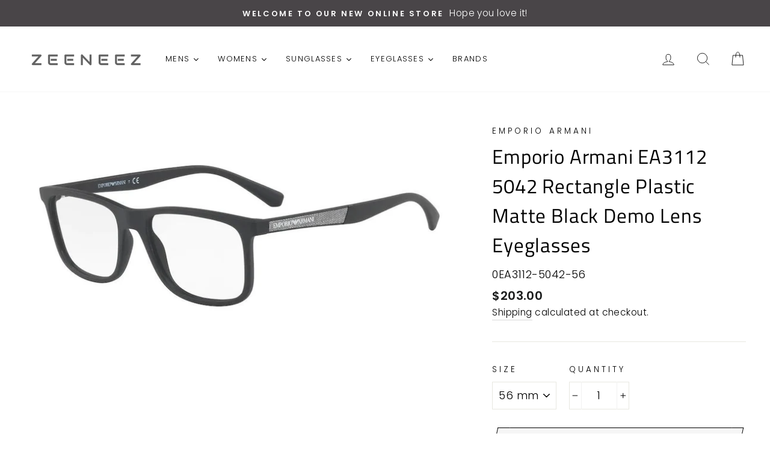

--- FILE ---
content_type: text/html; charset=utf-8
request_url: https://zeeneez.com/products/emporio-armani-ea3112-5042-rectangle-plastic-matte-black-demo-lens-eyeglasses
body_size: 35279
content:
<!doctype html>
<html class="no-js" lang="en">
<head>
  <meta charset="utf-8">
  <meta http-equiv="X-UA-Compatible" content="IE=edge,chrome=1">
  <meta name="viewport" content="width=device-width,initial-scale=1">
  <meta name="theme-color" content="#be3d7d">
  <link rel="canonical" href="https://zeeneez.com/products/emporio-armani-ea3112-5042-rectangle-plastic-matte-black-demo-lens-eyeglasses"><link rel="shortcut icon" href="//zeeneez.com/cdn/shop/files/FaviconLogo_32x32.png?v=1614307697" type="image/png" />
  <title>Emporio Armani EA3112 5042 Rectangle Plastic Matte Black Demo Lens Eye
&ndash; ZeeneeZ.com
</title><meta name="description" content="S P E C I F I C A T I O N S Brand: Emporio Armani Model: EA3112 Color Code: 5042 Category: Eyeglasses Frame Color: Matte Black Lens Color: Demo Lens Shape: Rectangle Frame Style: Bridge: 18 mm Template: 145 mm Gender: Mens UPC: 8053672714746 Made in China Includes: Comes in Original Packaging with Original ContentABOUT"><meta property="og:site_name" content="ZeeneeZ.com">
  <meta property="og:url" content="https://zeeneez.com/products/emporio-armani-ea3112-5042-rectangle-plastic-matte-black-demo-lens-eyeglasses">
  <meta property="og:title" content="Emporio Armani EA3112 5042 Rectangle Plastic Matte Black Demo Lens Eyeglasses">
  <meta property="og:type" content="product">
  <meta property="og:description" content="S P E C I F I C A T I O N S Brand: Emporio Armani Model: EA3112 Color Code: 5042 Category: Eyeglasses Frame Color: Matte Black Lens Color: Demo Lens Shape: Rectangle Frame Style: Bridge: 18 mm Template: 145 mm Gender: Mens UPC: 8053672714746 Made in China Includes: Comes in Original Packaging with Original ContentABOUT"><meta property="og:image" content="http://zeeneez.com/cdn/shop/products/0EA3112-5042-56_1200x1200.jpg?v=1604548111">
  <meta property="og:image:secure_url" content="https://zeeneez.com/cdn/shop/products/0EA3112-5042-56_1200x1200.jpg?v=1604548111">
  <meta name="twitter:site" content="@">
  <meta name="twitter:card" content="summary_large_image">
  <meta name="twitter:title" content="Emporio Armani EA3112 5042 Rectangle Plastic Matte Black Demo Lens Eyeglasses">
  <meta name="twitter:description" content="S P E C I F I C A T I O N S Brand: Emporio Armani Model: EA3112 Color Code: 5042 Category: Eyeglasses Frame Color: Matte Black Lens Color: Demo Lens Shape: Rectangle Frame Style: Bridge: 18 mm Template: 145 mm Gender: Mens UPC: 8053672714746 Made in China Includes: Comes in Original Packaging with Original ContentABOUT">


  <style data-shopify>
  @font-face {
  font-family: "Titillium Web";
  font-weight: 400;
  font-style: normal;
  src: url("//zeeneez.com/cdn/fonts/titillium_web/titilliumweb_n4.dc3610b1c7b7eb152fc1ddefb77e83a0b84386b3.woff2") format("woff2"),
       url("//zeeneez.com/cdn/fonts/titillium_web/titilliumweb_n4.24dc69d5a89277f2854e112bddfd2c5420fd3973.woff") format("woff");
}

  @font-face {
  font-family: Poppins;
  font-weight: 300;
  font-style: normal;
  src: url("//zeeneez.com/cdn/fonts/poppins/poppins_n3.05f58335c3209cce17da4f1f1ab324ebe2982441.woff2") format("woff2"),
       url("//zeeneez.com/cdn/fonts/poppins/poppins_n3.6971368e1f131d2c8ff8e3a44a36b577fdda3ff5.woff") format("woff");
}


  @font-face {
  font-family: Poppins;
  font-weight: 600;
  font-style: normal;
  src: url("//zeeneez.com/cdn/fonts/poppins/poppins_n6.aa29d4918bc243723d56b59572e18228ed0786f6.woff2") format("woff2"),
       url("//zeeneez.com/cdn/fonts/poppins/poppins_n6.5f815d845fe073750885d5b7e619ee00e8111208.woff") format("woff");
}

  @font-face {
  font-family: Poppins;
  font-weight: 300;
  font-style: italic;
  src: url("//zeeneez.com/cdn/fonts/poppins/poppins_i3.8536b4423050219f608e17f134fe9ea3b01ed890.woff2") format("woff2"),
       url("//zeeneez.com/cdn/fonts/poppins/poppins_i3.0f4433ada196bcabf726ed78f8e37e0995762f7f.woff") format("woff");
}

  @font-face {
  font-family: Poppins;
  font-weight: 600;
  font-style: italic;
  src: url("//zeeneez.com/cdn/fonts/poppins/poppins_i6.bb8044d6203f492888d626dafda3c2999253e8e9.woff2") format("woff2"),
       url("//zeeneez.com/cdn/fonts/poppins/poppins_i6.e233dec1a61b1e7dead9f920159eda42280a02c3.woff") format("woff");
}

</style>

  <link href="//zeeneez.com/cdn/shop/t/2/assets/theme.scss.css?v=103712268729138347561759259943" rel="stylesheet" type="text/css" media="all" />

  <style data-shopify>
    .collection-item__title {
      font-size: 14.4px;
    }

    @media screen and (min-width: 769px) {
      .collection-item__title {
        font-size: 18px;
      }
    }
  </style>

  <script>
    document.documentElement.className = document.documentElement.className.replace('no-js', 'js');

    window.theme = window.theme || {};
    theme.routes = {
      cart: "/cart",
      cartAdd: "/cart/add",
      cartChange: "/cart/change"
    };
    theme.strings = {
      addToCart: "Add to cart",
      soldOut: "Sold Out",
      unavailable: "Unavailable",
      stockLabel: "Only [count] items in stock!",
      willNotShipUntil: "Will not ship until [date]",
      willBeInStockAfter: "Will be in stock after [date]",
      waitingForStock: "Inventory on the way",
      savePrice: "Save [saved_amount]",
      cartEmpty: "Your cart is currently empty.",
      cartTermsConfirmation: "You must agree with the terms and conditions of sales to check out"
    };
    theme.settings = {
      dynamicVariantsEnable: true,
      dynamicVariantType: "dropdown",
      cartType: "drawer",
      moneyFormat: "${{amount}}",
      saveType: "percent",
      recentlyViewedEnabled: false,
      predictiveSearch: true,
      predictiveSearchType: "product,article,page",
      inventoryThreshold: 10,
      quickView: false,
      themeName: 'Impulse',
      themeVersion: "3.1.0"
    };
  </script>

  <script>window.performance && window.performance.mark && window.performance.mark('shopify.content_for_header.start');</script><meta name="facebook-domain-verification" content="ln2ew96fm6smjpx785oldfil8urvo5">
<meta name="google-site-verification" content="mrWIOEujNT4b2kcUDjunUCbJ_vxuPCP2h46xQdlEaHA">
<meta id="shopify-digital-wallet" name="shopify-digital-wallet" content="/48346824860/digital_wallets/dialog">
<meta name="shopify-checkout-api-token" content="5cba4d7482095173526fb438e76af7a1">
<meta id="in-context-paypal-metadata" data-shop-id="48346824860" data-venmo-supported="false" data-environment="production" data-locale="en_US" data-paypal-v4="true" data-currency="USD">
<link rel="alternate" type="application/json+oembed" href="https://zeeneez.com/products/emporio-armani-ea3112-5042-rectangle-plastic-matte-black-demo-lens-eyeglasses.oembed">
<script async="async" src="/checkouts/internal/preloads.js?locale=en-US"></script>
<link rel="preconnect" href="https://shop.app" crossorigin="anonymous">
<script async="async" src="https://shop.app/checkouts/internal/preloads.js?locale=en-US&shop_id=48346824860" crossorigin="anonymous"></script>
<script id="apple-pay-shop-capabilities" type="application/json">{"shopId":48346824860,"countryCode":"US","currencyCode":"USD","merchantCapabilities":["supports3DS"],"merchantId":"gid:\/\/shopify\/Shop\/48346824860","merchantName":"ZeeneeZ.com","requiredBillingContactFields":["postalAddress","email"],"requiredShippingContactFields":["postalAddress","email"],"shippingType":"shipping","supportedNetworks":["visa","masterCard","amex","discover","elo","jcb"],"total":{"type":"pending","label":"ZeeneeZ.com","amount":"1.00"},"shopifyPaymentsEnabled":true,"supportsSubscriptions":true}</script>
<script id="shopify-features" type="application/json">{"accessToken":"5cba4d7482095173526fb438e76af7a1","betas":["rich-media-storefront-analytics"],"domain":"zeeneez.com","predictiveSearch":true,"shopId":48346824860,"locale":"en"}</script>
<script>var Shopify = Shopify || {};
Shopify.shop = "zeeneez.myshopify.com";
Shopify.locale = "en";
Shopify.currency = {"active":"USD","rate":"1.0"};
Shopify.country = "US";
Shopify.theme = {"name":"Impulse","id":111747334300,"schema_name":"Impulse","schema_version":"3.1.0","theme_store_id":null,"role":"main"};
Shopify.theme.handle = "null";
Shopify.theme.style = {"id":null,"handle":null};
Shopify.cdnHost = "zeeneez.com/cdn";
Shopify.routes = Shopify.routes || {};
Shopify.routes.root = "/";</script>
<script type="module">!function(o){(o.Shopify=o.Shopify||{}).modules=!0}(window);</script>
<script>!function(o){function n(){var o=[];function n(){o.push(Array.prototype.slice.apply(arguments))}return n.q=o,n}var t=o.Shopify=o.Shopify||{};t.loadFeatures=n(),t.autoloadFeatures=n()}(window);</script>
<script>
  window.ShopifyPay = window.ShopifyPay || {};
  window.ShopifyPay.apiHost = "shop.app\/pay";
  window.ShopifyPay.redirectState = null;
</script>
<script id="shop-js-analytics" type="application/json">{"pageType":"product"}</script>
<script defer="defer" async type="module" src="//zeeneez.com/cdn/shopifycloud/shop-js/modules/v2/client.init-shop-cart-sync_BT-GjEfc.en.esm.js"></script>
<script defer="defer" async type="module" src="//zeeneez.com/cdn/shopifycloud/shop-js/modules/v2/chunk.common_D58fp_Oc.esm.js"></script>
<script defer="defer" async type="module" src="//zeeneez.com/cdn/shopifycloud/shop-js/modules/v2/chunk.modal_xMitdFEc.esm.js"></script>
<script type="module">
  await import("//zeeneez.com/cdn/shopifycloud/shop-js/modules/v2/client.init-shop-cart-sync_BT-GjEfc.en.esm.js");
await import("//zeeneez.com/cdn/shopifycloud/shop-js/modules/v2/chunk.common_D58fp_Oc.esm.js");
await import("//zeeneez.com/cdn/shopifycloud/shop-js/modules/v2/chunk.modal_xMitdFEc.esm.js");

  window.Shopify.SignInWithShop?.initShopCartSync?.({"fedCMEnabled":true,"windoidEnabled":true});

</script>
<script>
  window.Shopify = window.Shopify || {};
  if (!window.Shopify.featureAssets) window.Shopify.featureAssets = {};
  window.Shopify.featureAssets['shop-js'] = {"shop-cart-sync":["modules/v2/client.shop-cart-sync_DZOKe7Ll.en.esm.js","modules/v2/chunk.common_D58fp_Oc.esm.js","modules/v2/chunk.modal_xMitdFEc.esm.js"],"init-fed-cm":["modules/v2/client.init-fed-cm_B6oLuCjv.en.esm.js","modules/v2/chunk.common_D58fp_Oc.esm.js","modules/v2/chunk.modal_xMitdFEc.esm.js"],"shop-cash-offers":["modules/v2/client.shop-cash-offers_D2sdYoxE.en.esm.js","modules/v2/chunk.common_D58fp_Oc.esm.js","modules/v2/chunk.modal_xMitdFEc.esm.js"],"shop-login-button":["modules/v2/client.shop-login-button_QeVjl5Y3.en.esm.js","modules/v2/chunk.common_D58fp_Oc.esm.js","modules/v2/chunk.modal_xMitdFEc.esm.js"],"pay-button":["modules/v2/client.pay-button_DXTOsIq6.en.esm.js","modules/v2/chunk.common_D58fp_Oc.esm.js","modules/v2/chunk.modal_xMitdFEc.esm.js"],"shop-button":["modules/v2/client.shop-button_DQZHx9pm.en.esm.js","modules/v2/chunk.common_D58fp_Oc.esm.js","modules/v2/chunk.modal_xMitdFEc.esm.js"],"avatar":["modules/v2/client.avatar_BTnouDA3.en.esm.js"],"init-windoid":["modules/v2/client.init-windoid_CR1B-cfM.en.esm.js","modules/v2/chunk.common_D58fp_Oc.esm.js","modules/v2/chunk.modal_xMitdFEc.esm.js"],"init-shop-for-new-customer-accounts":["modules/v2/client.init-shop-for-new-customer-accounts_C_vY_xzh.en.esm.js","modules/v2/client.shop-login-button_QeVjl5Y3.en.esm.js","modules/v2/chunk.common_D58fp_Oc.esm.js","modules/v2/chunk.modal_xMitdFEc.esm.js"],"init-shop-email-lookup-coordinator":["modules/v2/client.init-shop-email-lookup-coordinator_BI7n9ZSv.en.esm.js","modules/v2/chunk.common_D58fp_Oc.esm.js","modules/v2/chunk.modal_xMitdFEc.esm.js"],"init-shop-cart-sync":["modules/v2/client.init-shop-cart-sync_BT-GjEfc.en.esm.js","modules/v2/chunk.common_D58fp_Oc.esm.js","modules/v2/chunk.modal_xMitdFEc.esm.js"],"shop-toast-manager":["modules/v2/client.shop-toast-manager_DiYdP3xc.en.esm.js","modules/v2/chunk.common_D58fp_Oc.esm.js","modules/v2/chunk.modal_xMitdFEc.esm.js"],"init-customer-accounts":["modules/v2/client.init-customer-accounts_D9ZNqS-Q.en.esm.js","modules/v2/client.shop-login-button_QeVjl5Y3.en.esm.js","modules/v2/chunk.common_D58fp_Oc.esm.js","modules/v2/chunk.modal_xMitdFEc.esm.js"],"init-customer-accounts-sign-up":["modules/v2/client.init-customer-accounts-sign-up_iGw4briv.en.esm.js","modules/v2/client.shop-login-button_QeVjl5Y3.en.esm.js","modules/v2/chunk.common_D58fp_Oc.esm.js","modules/v2/chunk.modal_xMitdFEc.esm.js"],"shop-follow-button":["modules/v2/client.shop-follow-button_CqMgW2wH.en.esm.js","modules/v2/chunk.common_D58fp_Oc.esm.js","modules/v2/chunk.modal_xMitdFEc.esm.js"],"checkout-modal":["modules/v2/client.checkout-modal_xHeaAweL.en.esm.js","modules/v2/chunk.common_D58fp_Oc.esm.js","modules/v2/chunk.modal_xMitdFEc.esm.js"],"shop-login":["modules/v2/client.shop-login_D91U-Q7h.en.esm.js","modules/v2/chunk.common_D58fp_Oc.esm.js","modules/v2/chunk.modal_xMitdFEc.esm.js"],"lead-capture":["modules/v2/client.lead-capture_BJmE1dJe.en.esm.js","modules/v2/chunk.common_D58fp_Oc.esm.js","modules/v2/chunk.modal_xMitdFEc.esm.js"],"payment-terms":["modules/v2/client.payment-terms_Ci9AEqFq.en.esm.js","modules/v2/chunk.common_D58fp_Oc.esm.js","modules/v2/chunk.modal_xMitdFEc.esm.js"]};
</script>
<script id="__st">var __st={"a":48346824860,"offset":-21600,"reqid":"e15a54cb-1254-4b98-be1d-010a2e6c7f5b-1769476642","pageurl":"zeeneez.com\/products\/emporio-armani-ea3112-5042-rectangle-plastic-matte-black-demo-lens-eyeglasses","u":"525c76016876","p":"product","rtyp":"product","rid":5804395692188};</script>
<script>window.ShopifyPaypalV4VisibilityTracking = true;</script>
<script id="captcha-bootstrap">!function(){'use strict';const t='contact',e='account',n='new_comment',o=[[t,t],['blogs',n],['comments',n],[t,'customer']],c=[[e,'customer_login'],[e,'guest_login'],[e,'recover_customer_password'],[e,'create_customer']],r=t=>t.map((([t,e])=>`form[action*='/${t}']:not([data-nocaptcha='true']) input[name='form_type'][value='${e}']`)).join(','),a=t=>()=>t?[...document.querySelectorAll(t)].map((t=>t.form)):[];function s(){const t=[...o],e=r(t);return a(e)}const i='password',u='form_key',d=['recaptcha-v3-token','g-recaptcha-response','h-captcha-response',i],f=()=>{try{return window.sessionStorage}catch{return}},m='__shopify_v',_=t=>t.elements[u];function p(t,e,n=!1){try{const o=window.sessionStorage,c=JSON.parse(o.getItem(e)),{data:r}=function(t){const{data:e,action:n}=t;return t[m]||n?{data:e,action:n}:{data:t,action:n}}(c);for(const[e,n]of Object.entries(r))t.elements[e]&&(t.elements[e].value=n);n&&o.removeItem(e)}catch(o){console.error('form repopulation failed',{error:o})}}const l='form_type',E='cptcha';function T(t){t.dataset[E]=!0}const w=window,h=w.document,L='Shopify',v='ce_forms',y='captcha';let A=!1;((t,e)=>{const n=(g='f06e6c50-85a8-45c8-87d0-21a2b65856fe',I='https://cdn.shopify.com/shopifycloud/storefront-forms-hcaptcha/ce_storefront_forms_captcha_hcaptcha.v1.5.2.iife.js',D={infoText:'Protected by hCaptcha',privacyText:'Privacy',termsText:'Terms'},(t,e,n)=>{const o=w[L][v],c=o.bindForm;if(c)return c(t,g,e,D).then(n);var r;o.q.push([[t,g,e,D],n]),r=I,A||(h.body.append(Object.assign(h.createElement('script'),{id:'captcha-provider',async:!0,src:r})),A=!0)});var g,I,D;w[L]=w[L]||{},w[L][v]=w[L][v]||{},w[L][v].q=[],w[L][y]=w[L][y]||{},w[L][y].protect=function(t,e){n(t,void 0,e),T(t)},Object.freeze(w[L][y]),function(t,e,n,w,h,L){const[v,y,A,g]=function(t,e,n){const i=e?o:[],u=t?c:[],d=[...i,...u],f=r(d),m=r(i),_=r(d.filter((([t,e])=>n.includes(e))));return[a(f),a(m),a(_),s()]}(w,h,L),I=t=>{const e=t.target;return e instanceof HTMLFormElement?e:e&&e.form},D=t=>v().includes(t);t.addEventListener('submit',(t=>{const e=I(t);if(!e)return;const n=D(e)&&!e.dataset.hcaptchaBound&&!e.dataset.recaptchaBound,o=_(e),c=g().includes(e)&&(!o||!o.value);(n||c)&&t.preventDefault(),c&&!n&&(function(t){try{if(!f())return;!function(t){const e=f();if(!e)return;const n=_(t);if(!n)return;const o=n.value;o&&e.removeItem(o)}(t);const e=Array.from(Array(32),(()=>Math.random().toString(36)[2])).join('');!function(t,e){_(t)||t.append(Object.assign(document.createElement('input'),{type:'hidden',name:u})),t.elements[u].value=e}(t,e),function(t,e){const n=f();if(!n)return;const o=[...t.querySelectorAll(`input[type='${i}']`)].map((({name:t})=>t)),c=[...d,...o],r={};for(const[a,s]of new FormData(t).entries())c.includes(a)||(r[a]=s);n.setItem(e,JSON.stringify({[m]:1,action:t.action,data:r}))}(t,e)}catch(e){console.error('failed to persist form',e)}}(e),e.submit())}));const S=(t,e)=>{t&&!t.dataset[E]&&(n(t,e.some((e=>e===t))),T(t))};for(const o of['focusin','change'])t.addEventListener(o,(t=>{const e=I(t);D(e)&&S(e,y())}));const B=e.get('form_key'),M=e.get(l),P=B&&M;t.addEventListener('DOMContentLoaded',(()=>{const t=y();if(P)for(const e of t)e.elements[l].value===M&&p(e,B);[...new Set([...A(),...v().filter((t=>'true'===t.dataset.shopifyCaptcha))])].forEach((e=>S(e,t)))}))}(h,new URLSearchParams(w.location.search),n,t,e,['guest_login'])})(!0,!0)}();</script>
<script integrity="sha256-4kQ18oKyAcykRKYeNunJcIwy7WH5gtpwJnB7kiuLZ1E=" data-source-attribution="shopify.loadfeatures" defer="defer" src="//zeeneez.com/cdn/shopifycloud/storefront/assets/storefront/load_feature-a0a9edcb.js" crossorigin="anonymous"></script>
<script crossorigin="anonymous" defer="defer" src="//zeeneez.com/cdn/shopifycloud/storefront/assets/shopify_pay/storefront-65b4c6d7.js?v=20250812"></script>
<script data-source-attribution="shopify.dynamic_checkout.dynamic.init">var Shopify=Shopify||{};Shopify.PaymentButton=Shopify.PaymentButton||{isStorefrontPortableWallets:!0,init:function(){window.Shopify.PaymentButton.init=function(){};var t=document.createElement("script");t.src="https://zeeneez.com/cdn/shopifycloud/portable-wallets/latest/portable-wallets.en.js",t.type="module",document.head.appendChild(t)}};
</script>
<script data-source-attribution="shopify.dynamic_checkout.buyer_consent">
  function portableWalletsHideBuyerConsent(e){var t=document.getElementById("shopify-buyer-consent"),n=document.getElementById("shopify-subscription-policy-button");t&&n&&(t.classList.add("hidden"),t.setAttribute("aria-hidden","true"),n.removeEventListener("click",e))}function portableWalletsShowBuyerConsent(e){var t=document.getElementById("shopify-buyer-consent"),n=document.getElementById("shopify-subscription-policy-button");t&&n&&(t.classList.remove("hidden"),t.removeAttribute("aria-hidden"),n.addEventListener("click",e))}window.Shopify?.PaymentButton&&(window.Shopify.PaymentButton.hideBuyerConsent=portableWalletsHideBuyerConsent,window.Shopify.PaymentButton.showBuyerConsent=portableWalletsShowBuyerConsent);
</script>
<script>
  function portableWalletsCleanup(e){e&&e.src&&console.error("Failed to load portable wallets script "+e.src);var t=document.querySelectorAll("shopify-accelerated-checkout .shopify-payment-button__skeleton, shopify-accelerated-checkout-cart .wallet-cart-button__skeleton"),e=document.getElementById("shopify-buyer-consent");for(let e=0;e<t.length;e++)t[e].remove();e&&e.remove()}function portableWalletsNotLoadedAsModule(e){e instanceof ErrorEvent&&"string"==typeof e.message&&e.message.includes("import.meta")&&"string"==typeof e.filename&&e.filename.includes("portable-wallets")&&(window.removeEventListener("error",portableWalletsNotLoadedAsModule),window.Shopify.PaymentButton.failedToLoad=e,"loading"===document.readyState?document.addEventListener("DOMContentLoaded",window.Shopify.PaymentButton.init):window.Shopify.PaymentButton.init())}window.addEventListener("error",portableWalletsNotLoadedAsModule);
</script>

<script type="module" src="https://zeeneez.com/cdn/shopifycloud/portable-wallets/latest/portable-wallets.en.js" onError="portableWalletsCleanup(this)" crossorigin="anonymous"></script>
<script nomodule>
  document.addEventListener("DOMContentLoaded", portableWalletsCleanup);
</script>

<link id="shopify-accelerated-checkout-styles" rel="stylesheet" media="screen" href="https://zeeneez.com/cdn/shopifycloud/portable-wallets/latest/accelerated-checkout-backwards-compat.css" crossorigin="anonymous">
<style id="shopify-accelerated-checkout-cart">
        #shopify-buyer-consent {
  margin-top: 1em;
  display: inline-block;
  width: 100%;
}

#shopify-buyer-consent.hidden {
  display: none;
}

#shopify-subscription-policy-button {
  background: none;
  border: none;
  padding: 0;
  text-decoration: underline;
  font-size: inherit;
  cursor: pointer;
}

#shopify-subscription-policy-button::before {
  box-shadow: none;
}

      </style>

<script>window.performance && window.performance.mark && window.performance.mark('shopify.content_for_header.end');</script><script src="//zeeneez.com/cdn/shop/t/2/assets/vendor-scripts-v6.js" defer="defer"></script>

  

  <script src="//zeeneez.com/cdn/shop/t/2/assets/theme.js?v=155899474894396062341600526714" defer="defer"></script><!-- "snippets/pagefly-header.liquid" was not rendered, the associated app was uninstalled -->
  







<link href="https://monorail-edge.shopifysvc.com" rel="dns-prefetch">
<script>(function(){if ("sendBeacon" in navigator && "performance" in window) {try {var session_token_from_headers = performance.getEntriesByType('navigation')[0].serverTiming.find(x => x.name == '_s').description;} catch {var session_token_from_headers = undefined;}var session_cookie_matches = document.cookie.match(/_shopify_s=([^;]*)/);var session_token_from_cookie = session_cookie_matches && session_cookie_matches.length === 2 ? session_cookie_matches[1] : "";var session_token = session_token_from_headers || session_token_from_cookie || "";function handle_abandonment_event(e) {var entries = performance.getEntries().filter(function(entry) {return /monorail-edge.shopifysvc.com/.test(entry.name);});if (!window.abandonment_tracked && entries.length === 0) {window.abandonment_tracked = true;var currentMs = Date.now();var navigation_start = performance.timing.navigationStart;var payload = {shop_id: 48346824860,url: window.location.href,navigation_start,duration: currentMs - navigation_start,session_token,page_type: "product"};window.navigator.sendBeacon("https://monorail-edge.shopifysvc.com/v1/produce", JSON.stringify({schema_id: "online_store_buyer_site_abandonment/1.1",payload: payload,metadata: {event_created_at_ms: currentMs,event_sent_at_ms: currentMs}}));}}window.addEventListener('pagehide', handle_abandonment_event);}}());</script>
<script id="web-pixels-manager-setup">(function e(e,d,r,n,o){if(void 0===o&&(o={}),!Boolean(null===(a=null===(i=window.Shopify)||void 0===i?void 0:i.analytics)||void 0===a?void 0:a.replayQueue)){var i,a;window.Shopify=window.Shopify||{};var t=window.Shopify;t.analytics=t.analytics||{};var s=t.analytics;s.replayQueue=[],s.publish=function(e,d,r){return s.replayQueue.push([e,d,r]),!0};try{self.performance.mark("wpm:start")}catch(e){}var l=function(){var e={modern:/Edge?\/(1{2}[4-9]|1[2-9]\d|[2-9]\d{2}|\d{4,})\.\d+(\.\d+|)|Firefox\/(1{2}[4-9]|1[2-9]\d|[2-9]\d{2}|\d{4,})\.\d+(\.\d+|)|Chrom(ium|e)\/(9{2}|\d{3,})\.\d+(\.\d+|)|(Maci|X1{2}).+ Version\/(15\.\d+|(1[6-9]|[2-9]\d|\d{3,})\.\d+)([,.]\d+|)( \(\w+\)|)( Mobile\/\w+|) Safari\/|Chrome.+OPR\/(9{2}|\d{3,})\.\d+\.\d+|(CPU[ +]OS|iPhone[ +]OS|CPU[ +]iPhone|CPU IPhone OS|CPU iPad OS)[ +]+(15[._]\d+|(1[6-9]|[2-9]\d|\d{3,})[._]\d+)([._]\d+|)|Android:?[ /-](13[3-9]|1[4-9]\d|[2-9]\d{2}|\d{4,})(\.\d+|)(\.\d+|)|Android.+Firefox\/(13[5-9]|1[4-9]\d|[2-9]\d{2}|\d{4,})\.\d+(\.\d+|)|Android.+Chrom(ium|e)\/(13[3-9]|1[4-9]\d|[2-9]\d{2}|\d{4,})\.\d+(\.\d+|)|SamsungBrowser\/([2-9]\d|\d{3,})\.\d+/,legacy:/Edge?\/(1[6-9]|[2-9]\d|\d{3,})\.\d+(\.\d+|)|Firefox\/(5[4-9]|[6-9]\d|\d{3,})\.\d+(\.\d+|)|Chrom(ium|e)\/(5[1-9]|[6-9]\d|\d{3,})\.\d+(\.\d+|)([\d.]+$|.*Safari\/(?![\d.]+ Edge\/[\d.]+$))|(Maci|X1{2}).+ Version\/(10\.\d+|(1[1-9]|[2-9]\d|\d{3,})\.\d+)([,.]\d+|)( \(\w+\)|)( Mobile\/\w+|) Safari\/|Chrome.+OPR\/(3[89]|[4-9]\d|\d{3,})\.\d+\.\d+|(CPU[ +]OS|iPhone[ +]OS|CPU[ +]iPhone|CPU IPhone OS|CPU iPad OS)[ +]+(10[._]\d+|(1[1-9]|[2-9]\d|\d{3,})[._]\d+)([._]\d+|)|Android:?[ /-](13[3-9]|1[4-9]\d|[2-9]\d{2}|\d{4,})(\.\d+|)(\.\d+|)|Mobile Safari.+OPR\/([89]\d|\d{3,})\.\d+\.\d+|Android.+Firefox\/(13[5-9]|1[4-9]\d|[2-9]\d{2}|\d{4,})\.\d+(\.\d+|)|Android.+Chrom(ium|e)\/(13[3-9]|1[4-9]\d|[2-9]\d{2}|\d{4,})\.\d+(\.\d+|)|Android.+(UC? ?Browser|UCWEB|U3)[ /]?(15\.([5-9]|\d{2,})|(1[6-9]|[2-9]\d|\d{3,})\.\d+)\.\d+|SamsungBrowser\/(5\.\d+|([6-9]|\d{2,})\.\d+)|Android.+MQ{2}Browser\/(14(\.(9|\d{2,})|)|(1[5-9]|[2-9]\d|\d{3,})(\.\d+|))(\.\d+|)|K[Aa][Ii]OS\/(3\.\d+|([4-9]|\d{2,})\.\d+)(\.\d+|)/},d=e.modern,r=e.legacy,n=navigator.userAgent;return n.match(d)?"modern":n.match(r)?"legacy":"unknown"}(),u="modern"===l?"modern":"legacy",c=(null!=n?n:{modern:"",legacy:""})[u],f=function(e){return[e.baseUrl,"/wpm","/b",e.hashVersion,"modern"===e.buildTarget?"m":"l",".js"].join("")}({baseUrl:d,hashVersion:r,buildTarget:u}),m=function(e){var d=e.version,r=e.bundleTarget,n=e.surface,o=e.pageUrl,i=e.monorailEndpoint;return{emit:function(e){var a=e.status,t=e.errorMsg,s=(new Date).getTime(),l=JSON.stringify({metadata:{event_sent_at_ms:s},events:[{schema_id:"web_pixels_manager_load/3.1",payload:{version:d,bundle_target:r,page_url:o,status:a,surface:n,error_msg:t},metadata:{event_created_at_ms:s}}]});if(!i)return console&&console.warn&&console.warn("[Web Pixels Manager] No Monorail endpoint provided, skipping logging."),!1;try{return self.navigator.sendBeacon.bind(self.navigator)(i,l)}catch(e){}var u=new XMLHttpRequest;try{return u.open("POST",i,!0),u.setRequestHeader("Content-Type","text/plain"),u.send(l),!0}catch(e){return console&&console.warn&&console.warn("[Web Pixels Manager] Got an unhandled error while logging to Monorail."),!1}}}}({version:r,bundleTarget:l,surface:e.surface,pageUrl:self.location.href,monorailEndpoint:e.monorailEndpoint});try{o.browserTarget=l,function(e){var d=e.src,r=e.async,n=void 0===r||r,o=e.onload,i=e.onerror,a=e.sri,t=e.scriptDataAttributes,s=void 0===t?{}:t,l=document.createElement("script"),u=document.querySelector("head"),c=document.querySelector("body");if(l.async=n,l.src=d,a&&(l.integrity=a,l.crossOrigin="anonymous"),s)for(var f in s)if(Object.prototype.hasOwnProperty.call(s,f))try{l.dataset[f]=s[f]}catch(e){}if(o&&l.addEventListener("load",o),i&&l.addEventListener("error",i),u)u.appendChild(l);else{if(!c)throw new Error("Did not find a head or body element to append the script");c.appendChild(l)}}({src:f,async:!0,onload:function(){if(!function(){var e,d;return Boolean(null===(d=null===(e=window.Shopify)||void 0===e?void 0:e.analytics)||void 0===d?void 0:d.initialized)}()){var d=window.webPixelsManager.init(e)||void 0;if(d){var r=window.Shopify.analytics;r.replayQueue.forEach((function(e){var r=e[0],n=e[1],o=e[2];d.publishCustomEvent(r,n,o)})),r.replayQueue=[],r.publish=d.publishCustomEvent,r.visitor=d.visitor,r.initialized=!0}}},onerror:function(){return m.emit({status:"failed",errorMsg:"".concat(f," has failed to load")})},sri:function(e){var d=/^sha384-[A-Za-z0-9+/=]+$/;return"string"==typeof e&&d.test(e)}(c)?c:"",scriptDataAttributes:o}),m.emit({status:"loading"})}catch(e){m.emit({status:"failed",errorMsg:(null==e?void 0:e.message)||"Unknown error"})}}})({shopId: 48346824860,storefrontBaseUrl: "https://zeeneez.com",extensionsBaseUrl: "https://extensions.shopifycdn.com/cdn/shopifycloud/web-pixels-manager",monorailEndpoint: "https://monorail-edge.shopifysvc.com/unstable/produce_batch",surface: "storefront-renderer",enabledBetaFlags: ["2dca8a86"],webPixelsConfigList: [{"id":"554336495","configuration":"{\"config\":\"{\\\"pixel_id\\\":\\\"GT-W62B2CR\\\",\\\"target_country\\\":\\\"US\\\",\\\"gtag_events\\\":[{\\\"type\\\":\\\"purchase\\\",\\\"action_label\\\":\\\"MC-GZK5LYN16W\\\"},{\\\"type\\\":\\\"page_view\\\",\\\"action_label\\\":\\\"MC-GZK5LYN16W\\\"},{\\\"type\\\":\\\"view_item\\\",\\\"action_label\\\":\\\"MC-GZK5LYN16W\\\"}],\\\"enable_monitoring_mode\\\":false}\"}","eventPayloadVersion":"v1","runtimeContext":"OPEN","scriptVersion":"b2a88bafab3e21179ed38636efcd8a93","type":"APP","apiClientId":1780363,"privacyPurposes":[],"dataSharingAdjustments":{"protectedCustomerApprovalScopes":["read_customer_address","read_customer_email","read_customer_name","read_customer_personal_data","read_customer_phone"]}},{"id":"239337711","configuration":"{\"pixel_id\":\"1572666063102171\",\"pixel_type\":\"facebook_pixel\",\"metaapp_system_user_token\":\"-\"}","eventPayloadVersion":"v1","runtimeContext":"OPEN","scriptVersion":"ca16bc87fe92b6042fbaa3acc2fbdaa6","type":"APP","apiClientId":2329312,"privacyPurposes":["ANALYTICS","MARKETING","SALE_OF_DATA"],"dataSharingAdjustments":{"protectedCustomerApprovalScopes":["read_customer_address","read_customer_email","read_customer_name","read_customer_personal_data","read_customer_phone"]}},{"id":"78250223","eventPayloadVersion":"v1","runtimeContext":"LAX","scriptVersion":"1","type":"CUSTOM","privacyPurposes":["ANALYTICS"],"name":"Google Analytics tag (migrated)"},{"id":"shopify-app-pixel","configuration":"{}","eventPayloadVersion":"v1","runtimeContext":"STRICT","scriptVersion":"0450","apiClientId":"shopify-pixel","type":"APP","privacyPurposes":["ANALYTICS","MARKETING"]},{"id":"shopify-custom-pixel","eventPayloadVersion":"v1","runtimeContext":"LAX","scriptVersion":"0450","apiClientId":"shopify-pixel","type":"CUSTOM","privacyPurposes":["ANALYTICS","MARKETING"]}],isMerchantRequest: false,initData: {"shop":{"name":"ZeeneeZ.com","paymentSettings":{"currencyCode":"USD"},"myshopifyDomain":"zeeneez.myshopify.com","countryCode":"US","storefrontUrl":"https:\/\/zeeneez.com"},"customer":null,"cart":null,"checkout":null,"productVariants":[{"price":{"amount":203.0,"currencyCode":"USD"},"product":{"title":"Emporio Armani EA3112 5042 Rectangle Plastic Matte Black Demo Lens Eyeglasses","vendor":"Emporio Armani","id":"5804395692188","untranslatedTitle":"Emporio Armani EA3112 5042 Rectangle Plastic Matte Black Demo Lens Eyeglasses","url":"\/products\/emporio-armani-ea3112-5042-rectangle-plastic-matte-black-demo-lens-eyeglasses","type":"Eyeglasses"},"id":"36747201380508","image":{"src":"\/\/zeeneez.com\/cdn\/shop\/products\/0EA3112-5042-56.jpg?v=1604548111"},"sku":"0EA3112-5042-56","title":"56 mm","untranslatedTitle":"56 mm"},{"price":{"amount":203.0,"currencyCode":"USD"},"product":{"title":"Emporio Armani EA3112 5042 Rectangle Plastic Matte Black Demo Lens Eyeglasses","vendor":"Emporio Armani","id":"5804395692188","untranslatedTitle":"Emporio Armani EA3112 5042 Rectangle Plastic Matte Black Demo Lens Eyeglasses","url":"\/products\/emporio-armani-ea3112-5042-rectangle-plastic-matte-black-demo-lens-eyeglasses","type":"Eyeglasses"},"id":"36796579250332","image":{"src":"\/\/zeeneez.com\/cdn\/shop\/products\/0EA3112-5042-56.jpg?v=1604548111"},"sku":"0EA3112-5042-54","title":"54 mm","untranslatedTitle":"54 mm"}],"purchasingCompany":null},},"https://zeeneez.com/cdn","fcfee988w5aeb613cpc8e4bc33m6693e112",{"modern":"","legacy":""},{"shopId":"48346824860","storefrontBaseUrl":"https:\/\/zeeneez.com","extensionBaseUrl":"https:\/\/extensions.shopifycdn.com\/cdn\/shopifycloud\/web-pixels-manager","surface":"storefront-renderer","enabledBetaFlags":"[\"2dca8a86\"]","isMerchantRequest":"false","hashVersion":"fcfee988w5aeb613cpc8e4bc33m6693e112","publish":"custom","events":"[[\"page_viewed\",{}],[\"product_viewed\",{\"productVariant\":{\"price\":{\"amount\":203.0,\"currencyCode\":\"USD\"},\"product\":{\"title\":\"Emporio Armani EA3112 5042 Rectangle Plastic Matte Black Demo Lens Eyeglasses\",\"vendor\":\"Emporio Armani\",\"id\":\"5804395692188\",\"untranslatedTitle\":\"Emporio Armani EA3112 5042 Rectangle Plastic Matte Black Demo Lens Eyeglasses\",\"url\":\"\/products\/emporio-armani-ea3112-5042-rectangle-plastic-matte-black-demo-lens-eyeglasses\",\"type\":\"Eyeglasses\"},\"id\":\"36747201380508\",\"image\":{\"src\":\"\/\/zeeneez.com\/cdn\/shop\/products\/0EA3112-5042-56.jpg?v=1604548111\"},\"sku\":\"0EA3112-5042-56\",\"title\":\"56 mm\",\"untranslatedTitle\":\"56 mm\"}}]]"});</script><script>
  window.ShopifyAnalytics = window.ShopifyAnalytics || {};
  window.ShopifyAnalytics.meta = window.ShopifyAnalytics.meta || {};
  window.ShopifyAnalytics.meta.currency = 'USD';
  var meta = {"product":{"id":5804395692188,"gid":"gid:\/\/shopify\/Product\/5804395692188","vendor":"Emporio Armani","type":"Eyeglasses","handle":"emporio-armani-ea3112-5042-rectangle-plastic-matte-black-demo-lens-eyeglasses","variants":[{"id":36747201380508,"price":20300,"name":"Emporio Armani EA3112 5042 Rectangle Plastic Matte Black Demo Lens Eyeglasses - 56 mm","public_title":"56 mm","sku":"0EA3112-5042-56"},{"id":36796579250332,"price":20300,"name":"Emporio Armani EA3112 5042 Rectangle Plastic Matte Black Demo Lens Eyeglasses - 54 mm","public_title":"54 mm","sku":"0EA3112-5042-54"}],"remote":false},"page":{"pageType":"product","resourceType":"product","resourceId":5804395692188,"requestId":"e15a54cb-1254-4b98-be1d-010a2e6c7f5b-1769476642"}};
  for (var attr in meta) {
    window.ShopifyAnalytics.meta[attr] = meta[attr];
  }
</script>
<script class="analytics">
  (function () {
    var customDocumentWrite = function(content) {
      var jquery = null;

      if (window.jQuery) {
        jquery = window.jQuery;
      } else if (window.Checkout && window.Checkout.$) {
        jquery = window.Checkout.$;
      }

      if (jquery) {
        jquery('body').append(content);
      }
    };

    var hasLoggedConversion = function(token) {
      if (token) {
        return document.cookie.indexOf('loggedConversion=' + token) !== -1;
      }
      return false;
    }

    var setCookieIfConversion = function(token) {
      if (token) {
        var twoMonthsFromNow = new Date(Date.now());
        twoMonthsFromNow.setMonth(twoMonthsFromNow.getMonth() + 2);

        document.cookie = 'loggedConversion=' + token + '; expires=' + twoMonthsFromNow;
      }
    }

    var trekkie = window.ShopifyAnalytics.lib = window.trekkie = window.trekkie || [];
    if (trekkie.integrations) {
      return;
    }
    trekkie.methods = [
      'identify',
      'page',
      'ready',
      'track',
      'trackForm',
      'trackLink'
    ];
    trekkie.factory = function(method) {
      return function() {
        var args = Array.prototype.slice.call(arguments);
        args.unshift(method);
        trekkie.push(args);
        return trekkie;
      };
    };
    for (var i = 0; i < trekkie.methods.length; i++) {
      var key = trekkie.methods[i];
      trekkie[key] = trekkie.factory(key);
    }
    trekkie.load = function(config) {
      trekkie.config = config || {};
      trekkie.config.initialDocumentCookie = document.cookie;
      var first = document.getElementsByTagName('script')[0];
      var script = document.createElement('script');
      script.type = 'text/javascript';
      script.onerror = function(e) {
        var scriptFallback = document.createElement('script');
        scriptFallback.type = 'text/javascript';
        scriptFallback.onerror = function(error) {
                var Monorail = {
      produce: function produce(monorailDomain, schemaId, payload) {
        var currentMs = new Date().getTime();
        var event = {
          schema_id: schemaId,
          payload: payload,
          metadata: {
            event_created_at_ms: currentMs,
            event_sent_at_ms: currentMs
          }
        };
        return Monorail.sendRequest("https://" + monorailDomain + "/v1/produce", JSON.stringify(event));
      },
      sendRequest: function sendRequest(endpointUrl, payload) {
        // Try the sendBeacon API
        if (window && window.navigator && typeof window.navigator.sendBeacon === 'function' && typeof window.Blob === 'function' && !Monorail.isIos12()) {
          var blobData = new window.Blob([payload], {
            type: 'text/plain'
          });

          if (window.navigator.sendBeacon(endpointUrl, blobData)) {
            return true;
          } // sendBeacon was not successful

        } // XHR beacon

        var xhr = new XMLHttpRequest();

        try {
          xhr.open('POST', endpointUrl);
          xhr.setRequestHeader('Content-Type', 'text/plain');
          xhr.send(payload);
        } catch (e) {
          console.log(e);
        }

        return false;
      },
      isIos12: function isIos12() {
        return window.navigator.userAgent.lastIndexOf('iPhone; CPU iPhone OS 12_') !== -1 || window.navigator.userAgent.lastIndexOf('iPad; CPU OS 12_') !== -1;
      }
    };
    Monorail.produce('monorail-edge.shopifysvc.com',
      'trekkie_storefront_load_errors/1.1',
      {shop_id: 48346824860,
      theme_id: 111747334300,
      app_name: "storefront",
      context_url: window.location.href,
      source_url: "//zeeneez.com/cdn/s/trekkie.storefront.a804e9514e4efded663580eddd6991fcc12b5451.min.js"});

        };
        scriptFallback.async = true;
        scriptFallback.src = '//zeeneez.com/cdn/s/trekkie.storefront.a804e9514e4efded663580eddd6991fcc12b5451.min.js';
        first.parentNode.insertBefore(scriptFallback, first);
      };
      script.async = true;
      script.src = '//zeeneez.com/cdn/s/trekkie.storefront.a804e9514e4efded663580eddd6991fcc12b5451.min.js';
      first.parentNode.insertBefore(script, first);
    };
    trekkie.load(
      {"Trekkie":{"appName":"storefront","development":false,"defaultAttributes":{"shopId":48346824860,"isMerchantRequest":null,"themeId":111747334300,"themeCityHash":"10560813260652493836","contentLanguage":"en","currency":"USD","eventMetadataId":"a5656dd4-6687-412c-8a84-c993e6f4a613"},"isServerSideCookieWritingEnabled":true,"monorailRegion":"shop_domain","enabledBetaFlags":["65f19447"]},"Session Attribution":{},"S2S":{"facebookCapiEnabled":true,"source":"trekkie-storefront-renderer","apiClientId":580111}}
    );

    var loaded = false;
    trekkie.ready(function() {
      if (loaded) return;
      loaded = true;

      window.ShopifyAnalytics.lib = window.trekkie;

      var originalDocumentWrite = document.write;
      document.write = customDocumentWrite;
      try { window.ShopifyAnalytics.merchantGoogleAnalytics.call(this); } catch(error) {};
      document.write = originalDocumentWrite;

      window.ShopifyAnalytics.lib.page(null,{"pageType":"product","resourceType":"product","resourceId":5804395692188,"requestId":"e15a54cb-1254-4b98-be1d-010a2e6c7f5b-1769476642","shopifyEmitted":true});

      var match = window.location.pathname.match(/checkouts\/(.+)\/(thank_you|post_purchase)/)
      var token = match? match[1]: undefined;
      if (!hasLoggedConversion(token)) {
        setCookieIfConversion(token);
        window.ShopifyAnalytics.lib.track("Viewed Product",{"currency":"USD","variantId":36747201380508,"productId":5804395692188,"productGid":"gid:\/\/shopify\/Product\/5804395692188","name":"Emporio Armani EA3112 5042 Rectangle Plastic Matte Black Demo Lens Eyeglasses - 56 mm","price":"203.00","sku":"0EA3112-5042-56","brand":"Emporio Armani","variant":"56 mm","category":"Eyeglasses","nonInteraction":true,"remote":false},undefined,undefined,{"shopifyEmitted":true});
      window.ShopifyAnalytics.lib.track("monorail:\/\/trekkie_storefront_viewed_product\/1.1",{"currency":"USD","variantId":36747201380508,"productId":5804395692188,"productGid":"gid:\/\/shopify\/Product\/5804395692188","name":"Emporio Armani EA3112 5042 Rectangle Plastic Matte Black Demo Lens Eyeglasses - 56 mm","price":"203.00","sku":"0EA3112-5042-56","brand":"Emporio Armani","variant":"56 mm","category":"Eyeglasses","nonInteraction":true,"remote":false,"referer":"https:\/\/zeeneez.com\/products\/emporio-armani-ea3112-5042-rectangle-plastic-matte-black-demo-lens-eyeglasses"});
      }
    });


        var eventsListenerScript = document.createElement('script');
        eventsListenerScript.async = true;
        eventsListenerScript.src = "//zeeneez.com/cdn/shopifycloud/storefront/assets/shop_events_listener-3da45d37.js";
        document.getElementsByTagName('head')[0].appendChild(eventsListenerScript);

})();</script>
  <script>
  if (!window.ga || (window.ga && typeof window.ga !== 'function')) {
    window.ga = function ga() {
      (window.ga.q = window.ga.q || []).push(arguments);
      if (window.Shopify && window.Shopify.analytics && typeof window.Shopify.analytics.publish === 'function') {
        window.Shopify.analytics.publish("ga_stub_called", {}, {sendTo: "google_osp_migration"});
      }
      console.error("Shopify's Google Analytics stub called with:", Array.from(arguments), "\nSee https://help.shopify.com/manual/promoting-marketing/pixels/pixel-migration#google for more information.");
    };
    if (window.Shopify && window.Shopify.analytics && typeof window.Shopify.analytics.publish === 'function') {
      window.Shopify.analytics.publish("ga_stub_initialized", {}, {sendTo: "google_osp_migration"});
    }
  }
</script>
<script
  defer
  src="https://zeeneez.com/cdn/shopifycloud/perf-kit/shopify-perf-kit-3.0.4.min.js"
  data-application="storefront-renderer"
  data-shop-id="48346824860"
  data-render-region="gcp-us-east1"
  data-page-type="product"
  data-theme-instance-id="111747334300"
  data-theme-name="Impulse"
  data-theme-version="3.1.0"
  data-monorail-region="shop_domain"
  data-resource-timing-sampling-rate="10"
  data-shs="true"
  data-shs-beacon="true"
  data-shs-export-with-fetch="true"
  data-shs-logs-sample-rate="1"
  data-shs-beacon-endpoint="https://zeeneez.com/api/collect"
></script>
</head> 

<body class="template-product" data-transitions="false">

  <a class="in-page-link visually-hidden skip-link" href="#MainContent">Skip to content</a>

  <div id="PageContainer" class="page-container">
    <div class="transition-body">

    <div id="shopify-section-header" class="shopify-section">




<div id="NavDrawer" class="drawer drawer--right">
  <div class="drawer__contents">
    <div class="drawer__fixed-header drawer__fixed-header--full">
      <div class="drawer__header drawer__header--full appear-animation appear-delay-1">
        <div class="h2 drawer__title">
        </div>
        <div class="drawer__close">
          <button type="button" class="drawer__close-button js-drawer-close">
            <svg aria-hidden="true" focusable="false" role="presentation" class="icon icon-close" viewBox="0 0 64 64"><path d="M19 17.61l27.12 27.13m0-27.12L19 44.74"/></svg>
            <span class="icon__fallback-text">Close menu</span>
          </button>
        </div>
      </div>
    </div>
    <div class="drawer__scrollable">
      <ul class="mobile-nav" role="navigation" aria-label="Primary">
        


          <li class="mobile-nav__item appear-animation appear-delay-2">
            
              <a href="/collections/mens-1" class="mobile-nav__link mobile-nav__link--top-level" >MENS</a>
            

            
          </li>
        


          <li class="mobile-nav__item appear-animation appear-delay-3">
            
              <a href="/collections/womens-1" class="mobile-nav__link mobile-nav__link--top-level" >WOMENS</a>
            

            
          </li>
        


          <li class="mobile-nav__item appear-animation appear-delay-4">
            
              <a href="/collections/sunglasses-1" class="mobile-nav__link mobile-nav__link--top-level" >SUNGLASSES</a>
            

            
          </li>
        


          <li class="mobile-nav__item appear-animation appear-delay-5">
            
              <a href="/collections/eyeglasses-1" class="mobile-nav__link mobile-nav__link--top-level" >EYEGLASSES</a>
            

            
          </li>
        


          <li class="mobile-nav__item appear-animation appear-delay-6">
            
              <a href="/pages/designers" class="mobile-nav__link mobile-nav__link--top-level" >BRANDS</a>
            

            
          </li>
        


        
          <li class="mobile-nav__item mobile-nav__item--secondary">
            <div class="grid">
              

              
<div class="grid__item one-half appear-animation appear-delay-7">
                  <a href="/account" class="mobile-nav__link">
                    
                      Log in
                    
                  </a>
                </div>
              
            </div>
          </li>
        
      </ul><ul class="mobile-nav__social appear-animation appear-delay-8">
        
        
        
        
        
        
        
        
        
        
      </ul>
    </div>
  </div>
</div>


  <div id="CartDrawer" class="drawer drawer--right">
    <form action="/cart" method="post" novalidate class="drawer__contents">
      <div class="drawer__fixed-header">
        <div class="drawer__header appear-animation appear-delay-1">
          <div class="h2 drawer__title">Cart</div>
          <div class="drawer__close">
            <button type="button" class="drawer__close-button js-drawer-close">
              <svg aria-hidden="true" focusable="false" role="presentation" class="icon icon-close" viewBox="0 0 64 64"><path d="M19 17.61l27.12 27.13m0-27.12L19 44.74"/></svg>
              <span class="icon__fallback-text">Close cart</span>
            </button>
          </div>
        </div>
      </div>

      <div id="CartContainer" class="drawer__inner"></div>
    </form>
  </div>






<style data-shopify>
  .site-nav__link,
  .site-nav__dropdown-link:not(.site-nav__dropdown-link--top-level) {
    font-size: 13px;
  }
  
    .site-nav__link, .mobile-nav__link--top-level {
      text-transform: uppercase;
      letter-spacing: 0.2em;
    }
    .mobile-nav__link--top-level {
      font-size: 1.1em;
    }
  

  

  
</style>

<div data-section-id="header" data-section-type="header-section">
  
    


  <div class="announcement-bar">
    <div class="page-width">
      <div
        id="AnnouncementSlider"
        class="announcement-slider announcement-slider--compact"
        data-compact-style="true"
        data-block-count="3">
          
        
          
            <div
              id="AnnouncementSlide-1524770292306"
              class="announcement-slider__slide"
              data-index="0"
              >
              
                
                  <span class="announcement-text">Welcome to our new online store</span>
                
                
                  <span class="announcement-link-text">Hope you love it!</span>
                
              
            </div>
        
          
            <div
              id="AnnouncementSlide-1524770296206"
              class="announcement-slider__slide"
              data-index="1"
              >
              
                
                  <span class="announcement-text">Hassle-free returns</span>
                
                
                  <span class="announcement-link-text">30-day postage paid returns</span>
                
              
            </div>
        
          
            <div
              id="AnnouncementSlide-524760b1-8fe5-4356-accb-3751f397c99c"
              class="announcement-slider__slide"
              data-index="2"
              >
              
                
                  <span class="announcement-text">Buy with Confidence</span>
                
                
                  <span class="announcement-link-text">Authorized Dealers for all the Brands we sell.</span>
                
              
            </div>
        
      </div>
    </div>
  </div>



  

  
    
  

  <div class="header-sticky-wrapper">
    <div class="header-wrapper">

      
      <header
        class="site-header"
        data-sticky="true">
        <div class="page-width">
          <div
            class="header-layout header-layout--left"
            data-logo-align="left">

            
              <div class="header-item header-item--logo">
                
  
<style data-shopify>
    .header-item--logo,
    .header-layout--left-center .header-item--logo,
    .header-layout--left-center .header-item--icons {
      -webkit-box-flex: 0 1 150px;
      -ms-flex: 0 1 150px;
      flex: 0 1 150px;
    }

    @media only screen and (min-width: 769px) {
      .header-item--logo,
      .header-layout--left-center .header-item--logo,
      .header-layout--left-center .header-item--icons {
        -webkit-box-flex: 0 0 200px;
        -ms-flex: 0 0 200px;
        flex: 0 0 200px;
      }
    }

    .site-header__logo a {
      width: 150px;
    }
    .is-light .site-header__logo .logo--inverted {
      width: 150px;
    }
    @media only screen and (min-width: 769px) {
      .site-header__logo a {
        width: 200px;
      }

      .is-light .site-header__logo .logo--inverted {
        width: 200px;
      }
    }
    </style>

    
      <div class="h1 site-header__logo" itemscope itemtype="http://schema.org/Organization">
    

    
      
      <a
        href="/"
        itemprop="url"
        class="site-header__logo-link">
        <img
          class="small--hide"
          src="//zeeneez.com/cdn/shop/files/400PngdpiLogoBW_200x.png?v=1614303033"
          srcset="//zeeneez.com/cdn/shop/files/400PngdpiLogoBW_200x.png?v=1614303033 1x, //zeeneez.com/cdn/shop/files/400PngdpiLogoBW_200x@2x.png?v=1614303033 2x"
          alt="ZeeneeZ.com"
          itemprop="logo">
        <img
          class="medium-up--hide"
          src="//zeeneez.com/cdn/shop/files/400PngdpiLogoBW_150x.png?v=1614303033"
          srcset="//zeeneez.com/cdn/shop/files/400PngdpiLogoBW_150x.png?v=1614303033 1x, //zeeneez.com/cdn/shop/files/400PngdpiLogoBW_150x@2x.png?v=1614303033 2x"
          alt="ZeeneeZ.com">
      </a>
      
    
    
      </div>
    

  

  

  

  




              </div>
            

            
              <div class="header-item header-item--navigation">
                


<ul
  class="site-nav site-navigation small--hide"
  
    role="navigation" aria-label="Primary"
  >
  


    <li
      class="site-nav__item site-nav__expanded-item"
      >

      <a href="/collections/mens-1" class="site-nav__link site-nav__link--underline">
        MENS
      </a>
      
    </li>
  


    <li
      class="site-nav__item site-nav__expanded-item"
      >

      <a href="/collections/womens-1" class="site-nav__link site-nav__link--underline">
        WOMENS
      </a>
      
    </li>
  


    <li
      class="site-nav__item site-nav__expanded-item"
      >

      <a href="/collections/sunglasses-1" class="site-nav__link site-nav__link--underline">
        SUNGLASSES
      </a>
      
    </li>
  


    <li
      class="site-nav__item site-nav__expanded-item"
      >

      <a href="/collections/eyeglasses-1" class="site-nav__link site-nav__link--underline">
        EYEGLASSES
      </a>
      
    </li>
  


    <li
      class="site-nav__item site-nav__expanded-item"
      >

      <a href="/pages/designers" class="site-nav__link site-nav__link--underline">
        BRANDS
      </a>
      
    </li>
  
</ul>

              </div>
            

            

            <div class="header-item header-item--icons">
              <div class="site-nav">
  <div class="site-nav__icons">
    
      <a class="site-nav__link site-nav__link--icon small--hide" href="/account">
        <svg aria-hidden="true" focusable="false" role="presentation" class="icon icon-user" viewBox="0 0 64 64"><path d="M35 39.84v-2.53c3.3-1.91 6-6.66 6-11.41 0-7.63 0-13.82-9-13.82s-9 6.19-9 13.82c0 4.75 2.7 9.51 6 11.41v2.53c-10.18.85-18 6-18 12.16h42c0-6.19-7.82-11.31-18-12.16z"/></svg>
        <span class="icon__fallback-text">
          
            Log in
          
        </span>
      </a>
    

    
      <a href="/search" class="site-nav__link site-nav__link--icon js-search-header js-no-transition">
        <svg aria-hidden="true" focusable="false" role="presentation" class="icon icon-search" viewBox="0 0 64 64"><path d="M47.16 28.58A18.58 18.58 0 1 1 28.58 10a18.58 18.58 0 0 1 18.58 18.58zM54 54L41.94 42"/></svg>
        <span class="icon__fallback-text">Search</span>
      </a>
    

    
      <button
        type="button"
        class="site-nav__link site-nav__link--icon js-drawer-open-nav medium-up--hide"
        aria-controls="NavDrawer">
        <svg aria-hidden="true" focusable="false" role="presentation" class="icon icon-hamburger" viewBox="0 0 64 64"><path d="M7 15h51M7 32h43M7 49h51"/></svg>
        <span class="icon__fallback-text">Site navigation</span>
      </button>
    

    <a href="/cart" class="site-nav__link site-nav__link--icon js-drawer-open-cart js-no-transition" aria-controls="CartDrawer" data-icon="bag">
      <span class="cart-link"><svg aria-hidden="true" focusable="false" role="presentation" class="icon icon-bag" viewBox="0 0 64 64"><g fill="none" stroke="#000" stroke-width="2"><path d="M25 26c0-15.79 3.57-20 8-20s8 4.21 8 20"/><path d="M14.74 18h36.51l3.59 36.73h-43.7z"/></g></svg><span class="icon__fallback-text">Cart</span>
        <span class="cart-link__bubble"></span>
      </span>
    </a>
  </div>
</div>

            </div>
          </div>

          
        </div>
        <div class="site-header__search-container">
          <div class="site-header__search">
            <div class="page-width">
              <form action="/search" method="get" role="search"
                id="HeaderSearchForm"
                class="site-header__search-form">
                <input type="hidden" name="type" value="product,article,page">
                <button type="submit" class="text-link site-header__search-btn site-header__search-btn--submit">
                  <svg aria-hidden="true" focusable="false" role="presentation" class="icon icon-search" viewBox="0 0 64 64"><path d="M47.16 28.58A18.58 18.58 0 1 1 28.58 10a18.58 18.58 0 0 1 18.58 18.58zM54 54L41.94 42"/></svg>
                  <span class="icon__fallback-text">Search</span>
                </button>
                <input type="search" name="q" value="" placeholder="Search our store" class="site-header__search-input" aria-label="Search our store">
              </form>
              <button type="button" class="js-search-header-close text-link site-header__search-btn">
                <svg aria-hidden="true" focusable="false" role="presentation" class="icon icon-close" viewBox="0 0 64 64"><path d="M19 17.61l27.12 27.13m0-27.12L19 44.74"/></svg>
                <span class="icon__fallback-text">"Close (esc)"</span>
              </button>
            </div>
          </div><div class="predictive-results hide">
              <div class="page-width">
                <div id="PredictiveResults"></div>
                <div class="text-center predictive-results__footer">
                  <button type="button" class="btn btn--small" data-predictive-search-button>
                    <small>
                      View more
                    </small>
                  </button>
                </div>
              </div>
            </div></div>
      </header>
    </div>
  </div>

  
</div>


</div>

      <main class="main-content" id="MainContent">
        <div id="shopify-section-product-template" class="shopify-section"><div id="ProductSection-5804395692188"
  class="product-section"
  data-section-id="5804395692188"
  data-section-type="product-template"
  data-product-handle="emporio-armani-ea3112-5042-rectangle-plastic-matte-black-demo-lens-eyeglasses"
  data-product-url="/products/emporio-armani-ea3112-5042-rectangle-plastic-matte-black-demo-lens-eyeglasses"
  data-aspect-ratio="50.0"
  data-img-url="//zeeneez.com/cdn/shop/products/0EA3112-5042-56_{width}x.jpg?v=1604548111"
  
    data-image-zoom="true"
  
  
    data-inventory="true"
  
  
  
    data-enable-history-state="true"
  >

<script type="application/ld+json">
  {
    "@context": "http://schema.org",
    "@type": "Product",
    "offers": {
      "@type": "Offer",
      "availability":"https://schema.org/OutOfStock",
      "price": "203.0",
      "priceCurrency": "USD",
      "priceValidUntil": "2026-02-05",
      "url": "https://zeeneez.com/products/emporio-armani-ea3112-5042-rectangle-plastic-matte-black-demo-lens-eyeglasses"
    },
    "brand": "Emporio Armani",
    "sku": "0EA3112-5042-56",
    "name": "Emporio Armani EA3112 5042 Rectangle Plastic Matte Black Demo Lens Eyeglasses",
    "description": "S P E C I F I C A T I O N S\nBrand: Emporio Armani\nModel: EA3112\nColor Code: 5042\nCategory: Eyeglasses\nFrame Color: Matte Black\nLens Color: Demo Lens\nShape: Rectangle\nFrame Style: \nBridge: 18 mm\nTemplate: 145 mm\nGender: Mens\nUPC: 8053672714746\nMade in China\nIncludes: Comes in Original Packaging with Original ContentABOUT EMPORIO ARMANI\nCreated in the early 80’s by Giorgio Armani, this label is designed for trendy customers who love the Armani DNA. Armani’s core elements are revisited in a modern take on fresh style, with innovative and colorful designs that are distinguished by contemporary lines, shapes and materials.\n",
    "category": "",
    "url": "https://zeeneez.com/products/emporio-armani-ea3112-5042-rectangle-plastic-matte-black-demo-lens-eyeglasses",
      "gtin13": "8053672714746",
      "productId": "8053672714746",
    "image": {
      "@type": "ImageObject",
      "url": "https://zeeneez.com/cdn/shop/products/0EA3112-5042-56_1024x1024.jpg?v=1604548111",
      "image": "https://zeeneez.com/cdn/shop/products/0EA3112-5042-56_1024x1024.jpg?v=1604548111",
      "name": "Emporio Armani EA3112 5042 Rectangle Plastic Matte Black Demo Lens Eyeglasses",
      "width": 1024,
      "height": 1024
    }
  }
</script>
<div class="page-content page-content--product">
    <div class="page-width">

      <div class="grid"><div class="grid__item medium-up--three-fifths">
            <div
    data-product-images
    data-zoom="true"
    data-has-slideshow="true">
    <div class="product__photos product__photos-5804395692188 product__photos--below">

      <div class="product__main-photos" data-aos data-product-single-media-group>
        <div id="ProductPhotos-5804395692188">
<div class="starting-slide" data-index="0">

  
<div class="product-image-main product-image-main--5804395692188"><div class="image-wrap" style="height: 0; padding-bottom: 50.0%;"><img class="photoswipe__image lazyload"
          data-photoswipe-src="//zeeneez.com/cdn/shop/products/0EA3112-5042-56_1800x1800.jpg?v=1604548111"
          data-photoswipe-width="890"
          data-photoswipe-height="445"
          data-index="1"
          data-src="//zeeneez.com/cdn/shop/products/0EA3112-5042-56_{width}x.jpg?v=1604548111"
          data-widths="[360, 540, 720, 900, 1080]"
          data-aspectratio="2.0"
          data-sizes="auto"
          alt="Emporio Armani EA3112 5042 Rectangle Plastic Matte Black Demo Lens Eyeglasses"><button type="button" class="btn btn--body btn--circle js-photoswipe__zoom product__photo-zoom">
            <svg aria-hidden="true" focusable="false" role="presentation" class="icon icon-search" viewBox="0 0 64 64"><path d="M47.16 28.58A18.58 18.58 0 1 1 28.58 10a18.58 18.58 0 0 1 18.58 18.58zM54 54L41.94 42"/></svg>
            <span class="icon__fallback-text">Close (esc)</span>
          </button></div></div>

</div>
</div>

        
<div class="product__photo-dots product__photo-dots--5804395692188"></div>
      </div>

      <div
        id="ProductThumbs-5804395692188"
        class="product__thumbs product__thumbs--below product__thumbs-placement--left  medium-up--hide small--hide"
        data-position="below"
        data-arrows="true"
        data-aos></div>
    </div>
  </div>

  <script type="application/json" id="ModelJson-5804395692188">
    []
  </script>
          </div><div class="grid__item medium-up--two-fifths">

          <div class="product-single__meta"><div class="product-single__vendor"><a href="/collections/emporio-armani">
                    Emporio Armani
                  </a></div>
              <h1 class="h2 product-single__title">
                Emporio Armani EA3112 5042 Rectangle Plastic Matte Black Demo Lens Eyeglasses
              </h1><div id='ZlistWishlist'></div><script src='https://zooomyapps.com/wishlist/ListWishlistProduct.js' data-product-id='5804395692188' data-shop-id='zeeneez.myshopify.com' data-customer-id=''></script>
<p id="Sku-5804395692188" class="product-single__sku">0EA3112-5042-56
</p>
              <span id="PriceA11y-5804395692188" class="visually-hidden">Regular price</span><span id="ProductPrice-5804395692188"
              class="product__price">
              $203.00
            </span><span id="SavePrice-5804395692188" class="product__price-savings hide">
                Save 0%
              </span><div class="product__unit-price product__unit-price--spacing product__unit-price-wrapper--5804395692188 hide"><span class="product__unit-price--5804395692188"></span>/<span class="product__unit-base--5804395692188"></span>
            </div><div class="product__policies rte small--text-center">
                <small><a href='/policies/shipping-policy'>Shipping</a> calculated at checkout.
</small>
              </div><script>
                // Store inventory quantities in JS because they're no longer
                // available directly in JS when a variant changes.
                // Have an object that holds all potential products so it works
                // with quick view or with multiple featured products.
                window.inventories = window.inventories || {};
                window.inventories['5804395692188'] = {};
                 
                  window.inventories['5804395692188'][36747201380508] = {
                    'quantity': 0,
                    'incoming': false,
                    'next_incoming_date': null
                  };
                 
                  window.inventories['5804395692188'][36796579250332] = {
                    'quantity': 0,
                    'incoming': false,
                    'next_incoming_date': null
                  };
                 
              </script>

              
<hr class="hr--medium">
              
<form method="post" action="/cart/add" id="AddToCartForm-5804395692188" accept-charset="UTF-8" class="product-single__form" enctype="multipart/form-data"><input type="hidden" name="form_type" value="product" /><input type="hidden" name="utf8" value="✓" />
  
    
      
        <div class="variant-wrapper variant-wrapper--dropdown js">
  <label class="variant__label"
    for="SingleOptionSelector-5804395692188-option-0">
    Size
  </label>
  <div class="variant-input-wrap" data-index="option1">
    <select
      class="variant__input-5804395692188"
      id="SingleOptionSelector-5804395692188-option-0"
      data-index="option1">
      

        <option
          value="56 mm"
           selected="selected"
           disabled="disabled"
          name="Size"
          class="variant-input"
          data-index="option1">
          56 mm
        </option>
      

        <option
          value="54 mm"
          
           disabled="disabled"
          name="Size"
          class="variant-input"
          data-index="option2">
          54 mm
        </option>
      
    </select>
  </div>
</div>

      
    
  

  <select name="id" id="ProductSelect-5804395692188" class="product-single__variants no-js">
    
      
        <option disabled="disabled">
          56 mm - Sold Out
        </option>
      
    
      
        <option disabled="disabled">
          54 mm - Sold Out
        </option>
      
    
  </select>

  
    <div class="product__quantity product__quantity--dropdown">
      <label for="Quantity-5804395692188">Quantity</label>
      <div class="js-qty__wrapper">
  <input type="text" id="Quantity-5804395692188"
    class="js-qty__num"
    value="1"
    min="1"
    aria-label="quantity"
    pattern="[0-9]*"
    name="quantity">
  <button type="button"
    class="js-qty__adjust js-qty__adjust--minus"
    aria-label="Reduce item quantity by one">
      <svg aria-hidden="true" focusable="false" role="presentation" class="icon icon-minus" viewBox="0 0 20 20"><path fill="#444" d="M17.543 11.029H2.1A1.032 1.032 0 0 1 1.071 10c0-.566.463-1.029 1.029-1.029h15.443c.566 0 1.029.463 1.029 1.029 0 .566-.463 1.029-1.029 1.029z"/></svg>
      <span class="icon__fallback-text" aria-hidden="true">&minus;</span>
  </button>
  <button type="button"
    class="js-qty__adjust js-qty__adjust--plus"
    aria-label="Increase item quantity by one">
      <svg aria-hidden="true" focusable="false" role="presentation" class="icon icon-plus" viewBox="0 0 20 20"><path fill="#444" d="M17.409 8.929h-6.695V2.258c0-.566-.506-1.029-1.071-1.029s-1.071.463-1.071 1.029v6.671H1.967C1.401 8.929.938 9.435.938 10s.463 1.071 1.029 1.071h6.605V17.7c0 .566.506 1.029 1.071 1.029s1.071-.463 1.071-1.029v-6.629h6.695c.566 0 1.029-.506 1.029-1.071s-.463-1.071-1.029-1.071z"/></svg>
      <span class="icon__fallback-text" aria-hidden="true">+</span>
  </button>
</div>

    </div>
  
<div
      id="ProductInventory-5804395692188"
      class="product__inventory hide"
      >
      
    </div>

  
    <div class="payment-buttons">
  

    <button
      type="submit"
      name="add"
      id="AddToCart-5804395692188"
      class="btn btn--full add-to-cart btn--secondary"
       disabled="disabled">
      <span id="AddToCartText-5804395692188">
        
          Sold Out
        
      </span>
    </button>

    
      <div data-shopify="payment-button" class="shopify-payment-button"> <shopify-accelerated-checkout recommended="{&quot;supports_subs&quot;:true,&quot;supports_def_opts&quot;:false,&quot;name&quot;:&quot;shop_pay&quot;,&quot;wallet_params&quot;:{&quot;shopId&quot;:48346824860,&quot;merchantName&quot;:&quot;ZeeneeZ.com&quot;,&quot;personalized&quot;:true}}" fallback="{&quot;supports_subs&quot;:true,&quot;supports_def_opts&quot;:true,&quot;name&quot;:&quot;buy_it_now&quot;,&quot;wallet_params&quot;:{}}" access-token="5cba4d7482095173526fb438e76af7a1" buyer-country="US" buyer-locale="en" buyer-currency="USD" variant-params="[{&quot;id&quot;:36747201380508,&quot;requiresShipping&quot;:true},{&quot;id&quot;:36796579250332,&quot;requiresShipping&quot;:true}]" shop-id="48346824860" enabled-flags="[&quot;d6d12da0&quot;,&quot;ae0f5bf6&quot;]" disabled > <div class="shopify-payment-button__button" role="button" disabled aria-hidden="true" style="background-color: transparent; border: none"> <div class="shopify-payment-button__skeleton">&nbsp;</div> </div> <div class="shopify-payment-button__more-options shopify-payment-button__skeleton" role="button" disabled aria-hidden="true">&nbsp;</div> </shopify-accelerated-checkout> <small id="shopify-buyer-consent" class="hidden" aria-hidden="true" data-consent-type="subscription"> This item is a recurring or deferred purchase. By continuing, I agree to the <span id="shopify-subscription-policy-button">cancellation policy</span> and authorize you to charge my payment method at the prices, frequency and dates listed on this page until my order is fulfilled or I cancel, if permitted. </small> </div>
    

  
    </div>
  

  <textarea id="VariantsJson-5804395692188" class="hide" aria-hidden="true">
    [{"id":36747201380508,"title":"56 mm","option1":"56 mm","option2":null,"option3":null,"sku":"0EA3112-5042-56","requires_shipping":true,"taxable":true,"featured_image":null,"available":false,"name":"Emporio Armani EA3112 5042 Rectangle Plastic Matte Black Demo Lens Eyeglasses - 56 mm","public_title":"56 mm","options":["56 mm"],"price":20300,"weight":0,"compare_at_price":20300,"inventory_management":"shopify","barcode":"8053672714746","requires_selling_plan":false,"selling_plan_allocations":[]},{"id":36796579250332,"title":"54 mm","option1":"54 mm","option2":null,"option3":null,"sku":"0EA3112-5042-54","requires_shipping":true,"taxable":true,"featured_image":null,"available":false,"name":"Emporio Armani EA3112 5042 Rectangle Plastic Matte Black Demo Lens Eyeglasses - 54 mm","public_title":"54 mm","options":["54 mm"],"price":20300,"weight":0,"compare_at_price":20300,"inventory_management":"shopify","barcode":"8053672714739","requires_selling_plan":false,"selling_plan_allocations":[]}]
  </textarea>
  
<input type="hidden" name="product-id" value="5804395692188" /><input type="hidden" name="section-id" value="product-template" /></form>

<div class="aos-animate trust-image" style="max-width: 426px;">
                <div class="image-wrap " style="height: 0; padding-bottom: 10.093896713615024%;"><img class="lazyload"
                      data-src="//zeeneez.com/cdn/shop/files/payment_logo_{width}x.png?v=1614307703"
                      data-widths="[360, 540]"
                      data-aspectratio="9.906976744186046"
                      data-sizes="auto"
                      alt="">
                  <noscript>
                    <img class="lazyloaded" src="//zeeneez.com/cdn/shop/files/payment_logo_540x.png?v=1614307703" alt="">
                  </noscript>
                </div>
              </div><div class="social-sharing"><a target="_blank" href="//www.facebook.com/sharer.php?u=https://zeeneez.com/products/emporio-armani-ea3112-5042-rectangle-plastic-matte-black-demo-lens-eyeglasses" class="social-sharing__link" title="Share on Facebook">
      <svg aria-hidden="true" focusable="false" role="presentation" class="icon icon-facebook" viewBox="0 0 32 32"><path fill="#444" d="M18.56 31.36V17.28h4.48l.64-5.12h-5.12v-3.2c0-1.28.64-2.56 2.56-2.56h2.56V1.28H19.2c-3.84 0-7.04 2.56-7.04 7.04v3.84H7.68v5.12h4.48v14.08h6.4z"/></svg>
      <span class="social-sharing__title" aria-hidden="true">Share</span>
      <span class="visually-hidden">Share on Facebook</span>
    </a><a target="_blank" href="//twitter.com/share?text=Emporio%20Armani%20EA3112%205042%20Rectangle%20Plastic%20Matte%20Black%20Demo%20Lens%20Eyeglasses&amp;url=https://zeeneez.com/products/emporio-armani-ea3112-5042-rectangle-plastic-matte-black-demo-lens-eyeglasses" class="social-sharing__link" title="Tweet on Twitter">
      <svg aria-hidden="true" focusable="false" role="presentation" class="icon icon-twitter" viewBox="0 0 32 32"><path fill="#444" d="M31.281 6.733q-1.304 1.924-3.13 3.26 0 .13.033.408t.033.408q0 2.543-.75 5.086t-2.282 4.858-3.635 4.108-5.053 2.869-6.341 1.076q-5.282 0-9.65-2.836.913.065 1.5.065 4.401 0 7.857-2.673-2.054-.033-3.668-1.255t-2.266-3.146q.554.13 1.206.13.88 0 1.663-.261-2.184-.456-3.619-2.184t-1.435-3.977v-.065q1.239.652 2.836.717-1.271-.848-2.021-2.233t-.75-2.983q0-1.63.815-3.195 2.38 2.967 5.754 4.678t7.319 1.907q-.228-.815-.228-1.434 0-2.608 1.858-4.45t4.532-1.842q1.304 0 2.51.522t2.054 1.467q2.152-.424 4.01-1.532-.685 2.217-2.771 3.488 1.989-.261 3.619-.978z"/></svg>
      <span class="social-sharing__title" aria-hidden="true">Tweet</span>
      <span class="visually-hidden">Tweet on Twitter</span>
    </a><a target="_blank" href="//pinterest.com/pin/create/button/?url=https://zeeneez.com/products/emporio-armani-ea3112-5042-rectangle-plastic-matte-black-demo-lens-eyeglasses&amp;media=//zeeneez.com/cdn/shop/products/0EA3112-5042-56_1024x1024.jpg?v=1604548111&amp;description=Emporio%20Armani%20EA3112%205042%20Rectangle%20Plastic%20Matte%20Black%20Demo%20Lens%20Eyeglasses" class="social-sharing__link" title="Pin on Pinterest">
      <svg aria-hidden="true" focusable="false" role="presentation" class="icon icon-pinterest" viewBox="0 0 32 32"><path fill="#444" d="M27.52 9.6c-.64-5.76-6.4-8.32-12.8-7.68-4.48.64-9.6 4.48-9.6 10.24 0 3.2.64 5.76 3.84 6.4 1.28-2.56-.64-3.2-.64-4.48-1.28-7.04 8.32-12.16 13.44-7.04 3.2 3.84 1.28 14.08-4.48 13.44-5.12-1.28 2.56-9.6-1.92-11.52-3.2-1.28-5.12 4.48-3.84 7.04-1.28 4.48-3.2 8.96-1.92 15.36 2.56-1.92 3.84-5.76 4.48-9.6 1.28.64 1.92 1.92 3.84 1.92 6.4-.64 10.24-7.68 9.6-14.08z"/></svg>
      <span class="social-sharing__title" aria-hidden="true">Pin it</span>
      <span class="visually-hidden">Pin on Pinterest</span>
    </a></div>

</div>
        </div></div><div class="product-single__description-full rte">
          <hr><strong>S P E C I F I C A T I O N S</strong><br>
<br>Brand: <strong>Emporio Armani</strong>
<br>Model: <strong>EA3112</strong>
<br>Color Code: <strong>5042</strong>
<br>Category: <strong>Eyeglasses</strong>
<br>Frame Color: <strong>Matte Black</strong>
<br>Lens Color: <strong>Demo Lens</strong>
<br>Shape: <strong>Rectangle</strong>
<br>Frame Style: <strong></strong>
<br>Bridge: <strong>18 mm</strong>
<br>Template: <strong>145 mm</strong>
<br>Gender: <strong>Mens</strong>
<br>UPC: <strong>8053672714746</strong>
<br>Made in <strong>China</strong>
<br>Includes: <strong>Comes in Original Packaging with Original Content</strong><br><hr><strong>ABOUT EMPORIO ARMANI</strong>
<p>Created in the early 80’s by Giorgio Armani, this label is designed for trendy customers who love the Armani DNA. Armani’s core elements are revisited in a modern take on fresh style, with innovative and colorful designs that are distinguished by contemporary lines, shapes and materials.</p>
<p><img src="https://cdn.shopify.com/s/files/1/0483/4682/4860/files/EA-1_480x480.jpg?v=1604219047" alt=""></p>
        </div>

        <div class="collapsibles-wrapper collapsibles-wrapper--border-bottom"><form method="post" action="/contact#contact_form" id="contact_form" accept-charset="UTF-8" class="contact-form"><input type="hidden" name="form_type" value="contact" /><input type="hidden" name="utf8" value="✓" />
        <button type="button" class="label collapsible-trigger collapsible-trigger-btn collapsible-trigger-btn--borders" aria-controls="Product-content-4-5804395692188">
          Ask us a question
          <span class="collapsible-trigger__icon collapsible-trigger__icon--open" role="presentation">
  <svg aria-hidden="true" focusable="false" role="presentation" class="icon icon--wide icon-chevron-down" viewBox="0 0 28 16"><path d="M1.57 1.59l12.76 12.77L27.1 1.59" stroke-width="2" stroke="#000" fill="none" fill-rule="evenodd"/></svg>
</span>

        </button>

        <div id="Product-content-4-5804395692188" class="collapsible-content collapsible-content--all">
          <div class="collapsible-content__inner rte">
            <div class="form-vertical">

              <input type="hidden" name="contact[product]" value="Product question for: https://zeeneez.com/admin/products/5804395692188">

              <div class="grid grid--small">
                <div class="grid__item medium-up--one-half">
                  <label for="ContactFormName-5804395692188">Name</label>
                  <input type="text" id="ContactFormName-5804395692188" class="input-full" name="contact[name]" autocapitalize="words" value="">
                </div>

                <div class="grid__item medium-up--one-half">
                  <label for="ContactFormEmail-5804395692188">Email</label>
                  <input type="email" id="ContactFormEmail-5804395692188" class="input-full" name="contact[email]" autocorrect="off" autocapitalize="off" value="">
                </div>
              </div><label for="ContactFormPhone-5804395692188">Phone number</label>
                <input type="tel" id="ContactFormPhone-5804395692188" class="input-full" name="contact[phone]" pattern="[0-9\-]*" value=""><label for="ContactFormMessage-5804395692188">Message</label>
              <textarea rows="5" id="ContactFormMessage-5804395692188" class="input-full" name="contact[body]"></textarea>

              <button type="submit" class="btn">
                Send
              </button>

            </div>
          </div>
        </div></form>
</div>
</div>
  </div>
</div>




</div>
<div id="shopify-section-product-recommendations" class="shopify-section">



  

  

  

  

  

  

  

  

  

  

  

  


<div
    id="Recommendations-5804395692188"
    data-section-id="5804395692188"
    data-section-type="product-recommendations"
    data-enable="true"
    data-product-id="5804395692188"
    data-url="/recommendations/products"
    data-limit="5">

    <div
      data-section-id="5804395692188"
      data-subsection
      data-section-type="collection-template"
      class="index-section">
      <div class="page-width">
        <header class="section-header">
          <h3 class="section-header__title">
            <hr>You may also like
          </h3>
        </header>
      </div>

      <div class="page-width page-width--flush-small">
        <div class="grid-overflow-wrapper">
          
            <div class="product-recommendations-placeholder">
              
              <div class="grid grid--uniform visually-invisible" aria-hidden="true">
                <div class="grid__item grid-product small--one-half medium-up--one-quarter" data-aos="row-of-4">
  <div class="grid-product__content"><div class="grid-product__tag grid-product__tag--sold-out">
          Sold Out
        </div><a href="/products/emporio-armani-ea3112-5042-rectangle-plastic-matte-black-demo-lens-eyeglasses" class="grid-product__link  grid-product__link--disabled">
      <div class="grid-product__image-mask"><div class="image-wrap"
            style="height: 0; padding-bottom: 50.0%;"
            >
            <img class="grid-product__image lazyload"
                data-src="//zeeneez.com/cdn/shop/products/0EA3112-5042-56_{width}x.jpg?v=1604548111"
                data-widths="[180, 360, 540, 720, 900, 1080]"
                data-aspectratio="2.0"
                data-sizes="auto"
                alt="">
            <noscript>
              <img class="grid-product__image lazyloaded"
                src="//zeeneez.com/cdn/shop/products/0EA3112-5042-56_400x.jpg?v=1604548111"
                alt="">
            </noscript>
          </div></div>

      <div class="grid-product__meta">
        <div class="grid-product__title grid-product__title--body">Emporio Armani EA3112 5042 Rectangle Plastic Matte Black Demo Lens Eyeglasses</div><div class="grid-product__vendor">Emporio Armani</div><div class="grid-product__price">$203.00
</div></div>
    </a>
  </div></div>

              </div>
            </div>
          
          
        </div>
      </div>
    </div>
  </div>
</div>
<div id="shopify-section-recently-viewed" class="shopify-section">

  <div
    data-subsection
    data-section-id="recently-viewed"
    data-section-type="recently-viewed"
    data-product-handle="emporio-armani-ea3112-5042-rectangle-plastic-matte-black-demo-lens-eyeglasses"
    data-recent-count="4"
    data-grid-item-class="small--one-half medium-up--one-quarter">
    <div id="RecentlyViewed-recently-viewed"></div>
  </div><script>
  theme.settings.recentlyViewedEnabled = true;
</script>


</div>



<script>
  // Override default values of shop.strings for each template.
  // Alternate product templates can change values of
  // add to cart button, sold out, and unavailable states here.
  theme.productStrings = {
    addToCart: "Add to cart",
    soldOut: "Sold Out",
    unavailable: "Unavailable"
  };
</script>

      </main>

      <div id="shopify-section-footer-promotions" class="shopify-section index-section--footer">



  


    <div class="index-section">
      <div class="section--divider">
        <div class="page-width footer-promotions">
          <div class="grid grid--flush-bottom">
            
              <div class="grid__item medium-up--one-third"  data-aos="row-of-3">
                
                  <a href="" class="article__grid-image">
                    
                      
                        <div class="image-wrap">
                          <div style="margin-left: 35%; margin-right: 35%;"
                            class="grid__image-ratio grid__image-ratio--cover grid__image-ratio--square lazyload"
                            data-bgset="
  
  //zeeneez.com/cdn/shop/files/Untitled_design_35_180x.png?v=1614303030 180w 180h,
  //zeeneez.com/cdn/shop/files/Untitled_design_35_360x.png?v=1614303030 360w 360h,
  //zeeneez.com/cdn/shop/files/Untitled_design_35_540x.png?v=1614303030 540w 540h,
  //zeeneez.com/cdn/shop/files/Untitled_design_35_720x.png?v=1614303030 720w 720h,
  //zeeneez.com/cdn/shop/files/Untitled_design_35_900x.png?v=1614303030 900w 900h,
  
  
  
  

"
                            data-sizes="auto">
                          </div>
                          <noscript>
                            <img class="lazyloaded" src="//zeeneez.com/cdn/shop/files/Untitled_design_35_400x.png?v=1614303030" alt="World-class Customer Service">
                          </noscript>
                        </div>
                      
                    
                  </a>
                
                
                  <h3>World-class Customer Service</h3>
                
                
                
              </div>
            
              <div class="grid__item medium-up--one-third"  data-aos="row-of-3">
                
                  <a href="/pages/shipping-returns" class="article__grid-image">
                    
                      
                        <div class="image-wrap">
                          <div style="margin-left: 35%; margin-right: 35%;"
                            class="grid__image-ratio grid__image-ratio--cover grid__image-ratio--square lazyload"
                            data-bgset="
  
  //zeeneez.com/cdn/shop/files/Untitled_design_36_180x.png?v=1614303031 180w 180h,
  //zeeneez.com/cdn/shop/files/Untitled_design_36_360x.png?v=1614303031 360w 360h,
  //zeeneez.com/cdn/shop/files/Untitled_design_36_540x.png?v=1614303031 540w 540h,
  //zeeneez.com/cdn/shop/files/Untitled_design_36_720x.png?v=1614303031 720w 720h,
  //zeeneez.com/cdn/shop/files/Untitled_design_36_900x.png?v=1614303031 900w 900h,
  
  
  
  

"
                            data-sizes="auto">
                          </div>
                          <noscript>
                            <img class="lazyloaded" src="//zeeneez.com/cdn/shop/files/Untitled_design_36_400x.png?v=1614303031" alt="Hassle Free Returns">
                          </noscript>
                        </div>
                      
                    
                  </a>
                
                
                  <h3>Hassle Free Returns</h3>
                
                
                
              </div>
            
              <div class="grid__item medium-up--one-third"  data-aos="row-of-3">
                
                  <a href="" class="article__grid-image">
                    
                      
                        <div class="image-wrap">
                          <div style="margin-left: 35%; margin-right: 35%;"
                            class="grid__image-ratio grid__image-ratio--cover grid__image-ratio--square lazyload"
                            data-bgset="
  
  //zeeneez.com/cdn/shop/files/authenticity_180x.png?v=1614308328 180w 180h,
  //zeeneez.com/cdn/shop/files/authenticity_360x.png?v=1614308328 360w 360h,
  
  
  
  
  
  
  

"
                            data-sizes="auto">
                          </div>
                          <noscript>
                            <img class="lazyloaded" src="//zeeneez.com/cdn/shop/files/authenticity_400x.png?v=1614308328" alt="Authenticity Guaranteed">
                          </noscript>
                        </div>
                      
                    
                  </a>
                
                
                  <h3>Authenticity Guaranteed</h3>
                
                
                
              </div>
            
          </div>
        </div>
      </div>
    </div>
  



</div>
      <div id="shopify-section-footer" class="shopify-section"><footer class="site-footer" data-section-id="footer" data-section-type="footer-section">
  <div class="page-width">

    <div class="grid">


        <div  class="grid__item footer__item--1602515434739" data-type="menu">
          <style data-shopify>
            @media only screen and (min-width: 769px) and (max-width: 959px) {
              .footer__item--1602515434739 {
                width: 50%;
                padding-top: 40px;
              }
              .footer__item--1602515434739:nth-child(2n + 1) {
                clear: left;
              }
            }
            @media only screen and (min-width: 960px) {
              .footer__item--1602515434739 {
                width: 25%;
              }

            }
          </style>

          
            
  
    <p class="h4 footer__title small--hide">
      Main menu
    </p>
    <button type="button" class="h4 footer__title collapsible-trigger collapsible-trigger-btn medium-up--hide" aria-controls="Footer-1602515434739">
      Main menu
      <span class="collapsible-trigger__icon collapsible-trigger__icon--open" role="presentation">
  <svg aria-hidden="true" focusable="false" role="presentation" class="icon icon--wide icon-chevron-down" viewBox="0 0 28 16"><path d="M1.57 1.59l12.76 12.77L27.1 1.59" stroke-width="2" stroke="#000" fill="none" fill-rule="evenodd"/></svg>
</span>

    </button>
  
  <div
    
      id="Footer-1602515434739" class="collapsible-content collapsible-content--small"
    >
    <div class="collapsible-content__inner">
      <div class="footer__collapsible">
        <ul class="no-bullets site-footer__linklist">
          
            <li><a href="/collections/mens-1">MENS</a></li>
          
            <li><a href="/collections/womens-1">WOMENS</a></li>
          
            <li><a href="/collections/sunglasses-1">SUNGLASSES</a></li>
          
            <li><a href="/collections/eyeglasses-1">EYEGLASSES</a></li>
          
            <li><a href="/pages/designers">BRANDS</a></li>
          
        </ul>
      </div>
    </div>
  </div>


          
        </div>
      


        <div  class="grid__item footer__item--1602515024926" data-type="menu">
          <style data-shopify>
            @media only screen and (min-width: 769px) and (max-width: 959px) {
              .footer__item--1602515024926 {
                width: 50%;
                padding-top: 40px;
              }
              .footer__item--1602515024926:nth-child(2n + 1) {
                clear: left;
              }
            }
            @media only screen and (min-width: 960px) {
              .footer__item--1602515024926 {
                width: 25%;
              }

            }
          </style>

          
            
  
    <p class="h4 footer__title small--hide">
      Policies
    </p>
    <button type="button" class="h4 footer__title collapsible-trigger collapsible-trigger-btn medium-up--hide" aria-controls="Footer-1602515024926">
      Policies
      <span class="collapsible-trigger__icon collapsible-trigger__icon--open" role="presentation">
  <svg aria-hidden="true" focusable="false" role="presentation" class="icon icon--wide icon-chevron-down" viewBox="0 0 28 16"><path d="M1.57 1.59l12.76 12.77L27.1 1.59" stroke-width="2" stroke="#000" fill="none" fill-rule="evenodd"/></svg>
</span>

    </button>
  
  <div
    
      id="Footer-1602515024926" class="collapsible-content collapsible-content--small"
    >
    <div class="collapsible-content__inner">
      <div class="footer__collapsible">
        <ul class="no-bullets site-footer__linklist">
          
            <li><a href="/pages/shipping-returns">Shipping & Returns</a></li>
          
            <li><a href="/pages/terms-conditions">Terms & Conditions</a></li>
          
            <li><a href="/policies/terms-of-service">Terms of Service</a></li>
          
            <li><a href="/policies/refund-policy">Refund policy</a></li>
          
        </ul>
      </div>
    </div>
  </div>


          
        </div>
      


        <div  class="grid__item footer__item--1602520014697" data-type="custom">
          <style data-shopify>
            @media only screen and (min-width: 769px) and (max-width: 959px) {
              .footer__item--1602520014697 {
                width: 50%;
                padding-top: 40px;
              }
              .footer__item--1602520014697:nth-child(2n + 1) {
                clear: left;
              }
            }
            @media only screen and (min-width: 960px) {
              .footer__item--1602520014697 {
                width: 25%;
              }

            }
          </style>

          
            <div class="footer__item-padding">
  
    <p class="h4 footer__title small--hide">Contact</p>
    <button type="button" class="h4 footer__title collapsible-trigger collapsible-trigger-btn medium-up--hide" aria-controls="Footer-1602520014697">
      Contact
      <span class="collapsible-trigger__icon collapsible-trigger__icon--open" role="presentation">
  <svg aria-hidden="true" focusable="false" role="presentation" class="icon icon--wide icon-chevron-down" viewBox="0 0 28 16"><path d="M1.57 1.59l12.76 12.77L27.1 1.59" stroke-width="2" stroke="#000" fill="none" fill-rule="evenodd"/></svg>
</span>

    </button>
  
  <div
    
      id="Footer-1602520014697" class="collapsible-content collapsible-content--small"
    >
    <div class="collapsible-content__inner">
      <div class="footer__collapsible">
        

        <p>1-833-ZEENEEZ</p><p>281-845-8345</p><p>sales@zeeneez.com</p>
      </div>
    </div>
  </div>
</div>

          
        </div>
      


        <div  class="grid__item footer__item--1494292487693" data-type="newsletter">
          <style data-shopify>
            @media only screen and (min-width: 769px) and (max-width: 959px) {
              .footer__item--1494292487693 {
                width: 50%;
                padding-top: 40px;
              }
              .footer__item--1494292487693:nth-child(2n + 1) {
                clear: left;
              }
            }
            @media only screen and (min-width: 960px) {
              .footer__item--1494292487693 {
                width: 25%;
              }

            }
          </style>

          
            <div class="footer__item-padding">
  
    <p class="h4 footer__title small--hide">Sign up and save</p>
    <button type="button" class="h4 footer__title collapsible-trigger collapsible-trigger-btn medium-up--hide" aria-controls="Footer-1494292487693">
      Sign up and save
      <span class="collapsible-trigger__icon collapsible-trigger__icon--open" role="presentation">
  <svg aria-hidden="true" focusable="false" role="presentation" class="icon icon--wide icon-chevron-down" viewBox="0 0 28 16"><path d="M1.57 1.59l12.76 12.77L27.1 1.59" stroke-width="2" stroke="#000" fill="none" fill-rule="evenodd"/></svg>
</span>

    </button>
  
  <div
    
      id="Footer-1494292487693" class="collapsible-content collapsible-content--small"
    >
    <div class="collapsible-content__inner">
      <div class="footer__collapsible">
        
          <p>Subscribe to get special offers and Free Gift Cards!</p>
        

        <form method="post" action="/contact#newsletter-footer" id="newsletter-footer" accept-charset="UTF-8" class="contact-form"><input type="hidden" name="form_type" value="customer" /><input type="hidden" name="utf8" value="✓" />
          
          

          <label for="Email-1494292487693" class="hidden-label">Enter your email</label>
          <input type="hidden" name="contact[tags]" value="prospect,newsletter">
          <input type="hidden" name="contact[context]" value="footer">
          <div class="footer__newsletter">
            <input type="email" value="" placeholder="Enter your email" name="contact[email]" id="Email-1494292487693" class="footer__newsletter-input" autocorrect="off" autocapitalize="off">
            <button type="submit" class="footer__newsletter-btn" name="commit">
              <svg aria-hidden="true" focusable="false" role="presentation" class="icon icon-email" viewBox="0 0 64 64"><path d="M63 52H1V12h62zM1 12l25.68 24h9.72L63 12M21.82 31.68L1.56 51.16m60.78.78L41.27 31.68"/></svg>
              <span class="footer__newsletter-btn-label">
                Subscribe
              </span>
            </button>
          </div>
        </form>

        <ul class="no-bullets footer__social">
          
          
          
          
          
          
          
          
          
          
        </ul>
      </div>
    </div>
  </div>
</div>

          
        </div>
      
      
        
      
        
      
        
      
        
      
    </div>
      
        <ul class="inline-list payment-icons footer__section">
          
            <li class="icon--payment">
              <svg xmlns="http://www.w3.org/2000/svg" role="img" aria-labelledby="pi-american_express" viewBox="0 0 38 24" width="38" height="24"><title id="pi-american_express">American Express</title><path fill="#000" d="M35 0H3C1.3 0 0 1.3 0 3v18c0 1.7 1.4 3 3 3h32c1.7 0 3-1.3 3-3V3c0-1.7-1.4-3-3-3Z" opacity=".07"/><path fill="#006FCF" d="M35 1c1.1 0 2 .9 2 2v18c0 1.1-.9 2-2 2H3c-1.1 0-2-.9-2-2V3c0-1.1.9-2 2-2h32Z"/><path fill="#FFF" d="M22.012 19.936v-8.421L37 11.528v2.326l-1.732 1.852L37 17.573v2.375h-2.766l-1.47-1.622-1.46 1.628-9.292-.02Z"/><path fill="#006FCF" d="M23.013 19.012v-6.57h5.572v1.513h-3.768v1.028h3.678v1.488h-3.678v1.01h3.768v1.531h-5.572Z"/><path fill="#006FCF" d="m28.557 19.012 3.083-3.289-3.083-3.282h2.386l1.884 2.083 1.89-2.082H37v.051l-3.017 3.23L37 18.92v.093h-2.307l-1.917-2.103-1.898 2.104h-2.321Z"/><path fill="#FFF" d="M22.71 4.04h3.614l1.269 2.881V4.04h4.46l.77 2.159.771-2.159H37v8.421H19l3.71-8.421Z"/><path fill="#006FCF" d="m23.395 4.955-2.916 6.566h2l.55-1.315h2.98l.55 1.315h2.05l-2.904-6.566h-2.31Zm.25 3.777.875-2.09.873 2.09h-1.748Z"/><path fill="#006FCF" d="M28.581 11.52V4.953l2.811.01L32.84 9l1.456-4.046H37v6.565l-1.74.016v-4.51l-1.644 4.494h-1.59L30.35 7.01v4.51h-1.768Z"/></svg>

            </li>
          
            <li class="icon--payment">
              <svg version="1.1" xmlns="http://www.w3.org/2000/svg" role="img" x="0" y="0" width="38" height="24" viewBox="0 0 165.521 105.965" xml:space="preserve" aria-labelledby="pi-apple_pay"><title id="pi-apple_pay">Apple Pay</title><path fill="#000" d="M150.698 0H14.823c-.566 0-1.133 0-1.698.003-.477.004-.953.009-1.43.022-1.039.028-2.087.09-3.113.274a10.51 10.51 0 0 0-2.958.975 9.932 9.932 0 0 0-4.35 4.35 10.463 10.463 0 0 0-.975 2.96C.113 9.611.052 10.658.024 11.696a70.22 70.22 0 0 0-.022 1.43C0 13.69 0 14.256 0 14.823v76.318c0 .567 0 1.132.002 1.699.003.476.009.953.022 1.43.028 1.036.09 2.084.275 3.11a10.46 10.46 0 0 0 .974 2.96 9.897 9.897 0 0 0 1.83 2.52 9.874 9.874 0 0 0 2.52 1.83c.947.483 1.917.79 2.96.977 1.025.183 2.073.245 3.112.273.477.011.953.017 1.43.02.565.004 1.132.004 1.698.004h135.875c.565 0 1.132 0 1.697-.004.476-.002.952-.009 1.431-.02 1.037-.028 2.085-.09 3.113-.273a10.478 10.478 0 0 0 2.958-.977 9.955 9.955 0 0 0 4.35-4.35c.483-.947.789-1.917.974-2.96.186-1.026.246-2.074.274-3.11.013-.477.02-.954.022-1.43.004-.567.004-1.132.004-1.699V14.824c0-.567 0-1.133-.004-1.699a63.067 63.067 0 0 0-.022-1.429c-.028-1.038-.088-2.085-.274-3.112a10.4 10.4 0 0 0-.974-2.96 9.94 9.94 0 0 0-4.35-4.35A10.52 10.52 0 0 0 156.939.3c-1.028-.185-2.076-.246-3.113-.274a71.417 71.417 0 0 0-1.431-.022C151.83 0 151.263 0 150.698 0z" /><path fill="#FFF" d="M150.698 3.532l1.672.003c.452.003.905.008 1.36.02.793.022 1.719.065 2.583.22.75.135 1.38.34 1.984.648a6.392 6.392 0 0 1 2.804 2.807c.306.6.51 1.226.645 1.983.154.854.197 1.783.218 2.58.013.45.019.9.02 1.36.005.557.005 1.113.005 1.671v76.318c0 .558 0 1.114-.004 1.682-.002.45-.008.9-.02 1.35-.022.796-.065 1.725-.221 2.589a6.855 6.855 0 0 1-.645 1.975 6.397 6.397 0 0 1-2.808 2.807c-.6.306-1.228.511-1.971.645-.881.157-1.847.2-2.574.22-.457.01-.912.017-1.379.019-.555.004-1.113.004-1.669.004H14.801c-.55 0-1.1 0-1.66-.004a74.993 74.993 0 0 1-1.35-.018c-.744-.02-1.71-.064-2.584-.22a6.938 6.938 0 0 1-1.986-.65 6.337 6.337 0 0 1-1.622-1.18 6.355 6.355 0 0 1-1.178-1.623 6.935 6.935 0 0 1-.646-1.985c-.156-.863-.2-1.788-.22-2.578a66.088 66.088 0 0 1-.02-1.355l-.003-1.327V14.474l.002-1.325a66.7 66.7 0 0 1 .02-1.357c.022-.792.065-1.717.222-2.587a6.924 6.924 0 0 1 .646-1.981c.304-.598.7-1.144 1.18-1.623a6.386 6.386 0 0 1 1.624-1.18 6.96 6.96 0 0 1 1.98-.646c.865-.155 1.792-.198 2.586-.22.452-.012.905-.017 1.354-.02l1.677-.003h135.875" /><g><g><path fill="#000" d="M43.508 35.77c1.404-1.755 2.356-4.112 2.105-6.52-2.054.102-4.56 1.355-6.012 3.112-1.303 1.504-2.456 3.959-2.156 6.266 2.306.2 4.61-1.152 6.063-2.858" /><path fill="#000" d="M45.587 39.079c-3.35-.2-6.196 1.9-7.795 1.9-1.6 0-4.049-1.8-6.698-1.751-3.447.05-6.645 2-8.395 5.1-3.598 6.2-.95 15.4 2.55 20.45 1.699 2.5 3.747 5.25 6.445 5.151 2.55-.1 3.549-1.65 6.647-1.65 3.097 0 3.997 1.65 6.696 1.6 2.798-.05 4.548-2.5 6.247-5 1.95-2.85 2.747-5.6 2.797-5.75-.05-.05-5.396-2.101-5.446-8.251-.05-5.15 4.198-7.6 4.398-7.751-2.399-3.548-6.147-3.948-7.447-4.048" /></g><g><path fill="#000" d="M78.973 32.11c7.278 0 12.347 5.017 12.347 12.321 0 7.33-5.173 12.373-12.529 12.373h-8.058V69.62h-5.822V32.11h14.062zm-8.24 19.807h6.68c5.07 0 7.954-2.729 7.954-7.46 0-4.73-2.885-7.434-7.928-7.434h-6.706v14.894z" /><path fill="#000" d="M92.764 61.847c0-4.809 3.665-7.564 10.423-7.98l7.252-.442v-2.08c0-3.04-2.001-4.704-5.562-4.704-2.938 0-5.07 1.507-5.51 3.82h-5.252c.157-4.86 4.731-8.395 10.918-8.395 6.654 0 10.995 3.483 10.995 8.89v18.663h-5.38v-4.497h-.13c-1.534 2.937-4.914 4.782-8.579 4.782-5.406 0-9.175-3.222-9.175-8.057zm17.675-2.417v-2.106l-6.472.416c-3.64.234-5.536 1.585-5.536 3.95 0 2.288 1.975 3.77 5.068 3.77 3.95 0 6.94-2.522 6.94-6.03z" /><path fill="#000" d="M120.975 79.652v-4.496c.364.051 1.247.103 1.715.103 2.573 0 4.029-1.09 4.913-3.899l.52-1.663-9.852-27.293h6.082l6.863 22.146h.13l6.862-22.146h5.927l-10.216 28.67c-2.34 6.577-5.017 8.735-10.683 8.735-.442 0-1.872-.052-2.261-.157z" /></g></g></svg>

            </li>
          
            <li class="icon--payment">
              <svg viewBox="0 0 38 24" xmlns="http://www.w3.org/2000/svg" role="img" width="38" height="24" aria-labelledby="pi-diners_club"><title id="pi-diners_club">Diners Club</title><path opacity=".07" d="M35 0H3C1.3 0 0 1.3 0 3v18c0 1.7 1.4 3 3 3h32c1.7 0 3-1.3 3-3V3c0-1.7-1.4-3-3-3z"/><path fill="#fff" d="M35 1c1.1 0 2 .9 2 2v18c0 1.1-.9 2-2 2H3c-1.1 0-2-.9-2-2V3c0-1.1.9-2 2-2h32"/><path d="M12 12v3.7c0 .3-.2.3-.5.2-1.9-.8-3-3.3-2.3-5.4.4-1.1 1.2-2 2.3-2.4.4-.2.5-.1.5.2V12zm2 0V8.3c0-.3 0-.3.3-.2 2.1.8 3.2 3.3 2.4 5.4-.4 1.1-1.2 2-2.3 2.4-.4.2-.4.1-.4-.2V12zm7.2-7H13c3.8 0 6.8 3.1 6.8 7s-3 7-6.8 7h8.2c3.8 0 6.8-3.1 6.8-7s-3-7-6.8-7z" fill="#3086C8"/></svg>
            </li>
          
            <li class="icon--payment">
              <svg viewBox="0 0 38 24" width="38" height="24" role="img" aria-labelledby="pi-discover" fill="none" xmlns="http://www.w3.org/2000/svg"><title id="pi-discover">Discover</title><path fill="#000" opacity=".07" d="M35 0H3C1.3 0 0 1.3 0 3v18c0 1.7 1.4 3 3 3h32c1.7 0 3-1.3 3-3V3c0-1.7-1.4-3-3-3z"/><path d="M35 1c1.1 0 2 .9 2 2v18c0 1.1-.9 2-2 2H3c-1.1 0-2-.9-2-2V3c0-1.1.9-2 2-2h32z" fill="#fff"/><path d="M3.57 7.16H2v5.5h1.57c.83 0 1.43-.2 1.96-.63.63-.52 1-1.3 1-2.11-.01-1.63-1.22-2.76-2.96-2.76zm1.26 4.14c-.34.3-.77.44-1.47.44h-.29V8.1h.29c.69 0 1.11.12 1.47.44.37.33.59.84.59 1.37 0 .53-.22 1.06-.59 1.39zm2.19-4.14h1.07v5.5H7.02v-5.5zm3.69 2.11c-.64-.24-.83-.4-.83-.69 0-.35.34-.61.8-.61.32 0 .59.13.86.45l.56-.73c-.46-.4-1.01-.61-1.62-.61-.97 0-1.72.68-1.72 1.58 0 .76.35 1.15 1.35 1.51.42.15.63.25.74.31.21.14.32.34.32.57 0 .45-.35.78-.83.78-.51 0-.92-.26-1.17-.73l-.69.67c.49.73 1.09 1.05 1.9 1.05 1.11 0 1.9-.74 1.9-1.81.02-.89-.35-1.29-1.57-1.74zm1.92.65c0 1.62 1.27 2.87 2.9 2.87.46 0 .86-.09 1.34-.32v-1.26c-.43.43-.81.6-1.29.6-1.08 0-1.85-.78-1.85-1.9 0-1.06.79-1.89 1.8-1.89.51 0 .9.18 1.34.62V7.38c-.47-.24-.86-.34-1.32-.34-1.61 0-2.92 1.28-2.92 2.88zm12.76.94l-1.47-3.7h-1.17l2.33 5.64h.58l2.37-5.64h-1.16l-1.48 3.7zm3.13 1.8h3.04v-.93h-1.97v-1.48h1.9v-.93h-1.9V8.1h1.97v-.94h-3.04v5.5zm7.29-3.87c0-1.03-.71-1.62-1.95-1.62h-1.59v5.5h1.07v-2.21h.14l1.48 2.21h1.32l-1.73-2.32c.81-.17 1.26-.72 1.26-1.56zm-2.16.91h-.31V8.03h.33c.67 0 1.03.28 1.03.82 0 .55-.36.85-1.05.85z" fill="#231F20"/><path d="M20.16 12.86a2.931 2.931 0 100-5.862 2.931 2.931 0 000 5.862z" fill="url(#pi-paint0_linear)"/><path opacity=".65" d="M20.16 12.86a2.931 2.931 0 100-5.862 2.931 2.931 0 000 5.862z" fill="url(#pi-paint1_linear)"/><path d="M36.57 7.506c0-.1-.07-.15-.18-.15h-.16v.48h.12v-.19l.14.19h.14l-.16-.2c.06-.01.1-.06.1-.13zm-.2.07h-.02v-.13h.02c.06 0 .09.02.09.06 0 .05-.03.07-.09.07z" fill="#231F20"/><path d="M36.41 7.176c-.23 0-.42.19-.42.42 0 .23.19.42.42.42.23 0 .42-.19.42-.42 0-.23-.19-.42-.42-.42zm0 .77c-.18 0-.34-.15-.34-.35 0-.19.15-.35.34-.35.18 0 .33.16.33.35 0 .19-.15.35-.33.35z" fill="#231F20"/><path d="M37 12.984S27.09 19.873 8.976 23h26.023a2 2 0 002-1.984l.024-3.02L37 12.985z" fill="#F48120"/><defs><linearGradient id="pi-paint0_linear" x1="21.657" y1="12.275" x2="19.632" y2="9.104" gradientUnits="userSpaceOnUse"><stop stop-color="#F89F20"/><stop offset=".25" stop-color="#F79A20"/><stop offset=".533" stop-color="#F68D20"/><stop offset=".62" stop-color="#F58720"/><stop offset=".723" stop-color="#F48120"/><stop offset="1" stop-color="#F37521"/></linearGradient><linearGradient id="pi-paint1_linear" x1="21.338" y1="12.232" x2="18.378" y2="6.446" gradientUnits="userSpaceOnUse"><stop stop-color="#F58720"/><stop offset=".359" stop-color="#E16F27"/><stop offset=".703" stop-color="#D4602C"/><stop offset=".982" stop-color="#D05B2E"/></linearGradient></defs></svg>
            </li>
          
            <li class="icon--payment">
              <svg xmlns="http://www.w3.org/2000/svg" role="img" viewBox="0 0 38 24" width="38" height="24" aria-labelledby="pi-google_pay"><title id="pi-google_pay">Google Pay</title><path d="M35 0H3C1.3 0 0 1.3 0 3v18c0 1.7 1.4 3 3 3h32c1.7 0 3-1.3 3-3V3c0-1.7-1.4-3-3-3z" fill="#000" opacity=".07"/><path d="M35 1c1.1 0 2 .9 2 2v18c0 1.1-.9 2-2 2H3c-1.1 0-2-.9-2-2V3c0-1.1.9-2 2-2h32" fill="#FFF"/><path d="M18.093 11.976v3.2h-1.018v-7.9h2.691a2.447 2.447 0 0 1 1.747.692 2.28 2.28 0 0 1 .11 3.224l-.11.116c-.47.447-1.098.69-1.747.674l-1.673-.006zm0-3.732v2.788h1.698c.377.012.741-.135 1.005-.404a1.391 1.391 0 0 0-1.005-2.354l-1.698-.03zm6.484 1.348c.65-.03 1.286.188 1.778.613.445.43.682 1.03.65 1.649v3.334h-.969v-.766h-.049a1.93 1.93 0 0 1-1.673.931 2.17 2.17 0 0 1-1.496-.533 1.667 1.667 0 0 1-.613-1.324 1.606 1.606 0 0 1 .613-1.336 2.746 2.746 0 0 1 1.698-.515c.517-.02 1.03.093 1.49.331v-.208a1.134 1.134 0 0 0-.417-.901 1.416 1.416 0 0 0-.98-.368 1.545 1.545 0 0 0-1.319.717l-.895-.564a2.488 2.488 0 0 1 2.182-1.06zM23.29 13.52a.79.79 0 0 0 .337.662c.223.176.5.269.785.263.429-.001.84-.17 1.146-.472.305-.286.478-.685.478-1.103a2.047 2.047 0 0 0-1.324-.374 1.716 1.716 0 0 0-1.03.294.883.883 0 0 0-.392.73zm9.286-3.75l-3.39 7.79h-1.048l1.281-2.728-2.224-5.062h1.103l1.612 3.885 1.569-3.885h1.097z" fill="#5F6368"/><path d="M13.986 11.284c0-.308-.024-.616-.073-.92h-4.29v1.747h2.451a2.096 2.096 0 0 1-.9 1.373v1.134h1.464a4.433 4.433 0 0 0 1.348-3.334z" fill="#4285F4"/><path d="M9.629 15.721a4.352 4.352 0 0 0 3.01-1.097l-1.466-1.14a2.752 2.752 0 0 1-4.094-1.44H5.577v1.17a4.53 4.53 0 0 0 4.052 2.507z" fill="#34A853"/><path d="M7.079 12.05a2.709 2.709 0 0 1 0-1.735v-1.17H5.577a4.505 4.505 0 0 0 0 4.075l1.502-1.17z" fill="#FBBC04"/><path d="M9.629 8.44a2.452 2.452 0 0 1 1.74.68l1.3-1.293a4.37 4.37 0 0 0-3.065-1.183 4.53 4.53 0 0 0-4.027 2.5l1.502 1.171a2.715 2.715 0 0 1 2.55-1.875z" fill="#EA4335"/></svg>

            </li>
          
            <li class="icon--payment">
              <svg viewBox="0 0 38 24" xmlns="http://www.w3.org/2000/svg" role="img" width="38" height="24" aria-labelledby="pi-master"><title id="pi-master">Mastercard</title><path opacity=".07" d="M35 0H3C1.3 0 0 1.3 0 3v18c0 1.7 1.4 3 3 3h32c1.7 0 3-1.3 3-3V3c0-1.7-1.4-3-3-3z"/><path fill="#fff" d="M35 1c1.1 0 2 .9 2 2v18c0 1.1-.9 2-2 2H3c-1.1 0-2-.9-2-2V3c0-1.1.9-2 2-2h32"/><circle fill="#EB001B" cx="15" cy="12" r="7"/><circle fill="#F79E1B" cx="23" cy="12" r="7"/><path fill="#FF5F00" d="M22 12c0-2.4-1.2-4.5-3-5.7-1.8 1.3-3 3.4-3 5.7s1.2 4.5 3 5.7c1.8-1.2 3-3.3 3-5.7z"/></svg>
            </li>
          
            <li class="icon--payment">
              <svg viewBox="0 0 38 24" xmlns="http://www.w3.org/2000/svg" width="38" height="24" role="img" aria-labelledby="pi-paypal"><title id="pi-paypal">PayPal</title><path opacity=".07" d="M35 0H3C1.3 0 0 1.3 0 3v18c0 1.7 1.4 3 3 3h32c1.7 0 3-1.3 3-3V3c0-1.7-1.4-3-3-3z"/><path fill="#fff" d="M35 1c1.1 0 2 .9 2 2v18c0 1.1-.9 2-2 2H3c-1.1 0-2-.9-2-2V3c0-1.1.9-2 2-2h32"/><path fill="#003087" d="M23.9 8.3c.2-1 0-1.7-.6-2.3-.6-.7-1.7-1-3.1-1h-4.1c-.3 0-.5.2-.6.5L14 15.6c0 .2.1.4.3.4H17l.4-3.4 1.8-2.2 4.7-2.1z"/><path fill="#3086C8" d="M23.9 8.3l-.2.2c-.5 2.8-2.2 3.8-4.6 3.8H18c-.3 0-.5.2-.6.5l-.6 3.9-.2 1c0 .2.1.4.3.4H19c.3 0 .5-.2.5-.4v-.1l.4-2.4v-.1c0-.2.3-.4.5-.4h.3c2.1 0 3.7-.8 4.1-3.2.2-1 .1-1.8-.4-2.4-.1-.5-.3-.7-.5-.8z"/><path fill="#012169" d="M23.3 8.1c-.1-.1-.2-.1-.3-.1-.1 0-.2 0-.3-.1-.3-.1-.7-.1-1.1-.1h-3c-.1 0-.2 0-.2.1-.2.1-.3.2-.3.4l-.7 4.4v.1c0-.3.3-.5.6-.5h1.3c2.5 0 4.1-1 4.6-3.8v-.2c-.1-.1-.3-.2-.5-.2h-.1z"/></svg>
            </li>
          
            <li class="icon--payment">
              <svg xmlns="http://www.w3.org/2000/svg" role="img" viewBox="0 0 38 24" width="38" height="24" aria-labelledby="pi-shopify_pay"><title id="pi-shopify_pay">Shop Pay</title><path opacity=".07" d="M35 0H3C1.3 0 0 1.3 0 3v18c0 1.7 1.4 3 3 3h32c1.7 0 3-1.3 3-3V3c0-1.7-1.4-3-3-3z" fill="#000"/><path d="M35.889 0C37.05 0 38 .982 38 2.182v19.636c0 1.2-.95 2.182-2.111 2.182H2.11C.95 24 0 23.018 0 21.818V2.182C0 .982.95 0 2.111 0H35.89z" fill="#5A31F4"/><path d="M9.35 11.368c-1.017-.223-1.47-.31-1.47-.705 0-.372.306-.558.92-.558.54 0 .934.238 1.225.704a.079.079 0 00.104.03l1.146-.584a.082.082 0 00.032-.114c-.475-.831-1.353-1.286-2.51-1.286-1.52 0-2.464.755-2.464 1.956 0 1.275 1.15 1.597 2.17 1.82 1.02.222 1.474.31 1.474.705 0 .396-.332.582-.993.582-.612 0-1.065-.282-1.34-.83a.08.08 0 00-.107-.035l-1.143.57a.083.083 0 00-.036.111c.454.92 1.384 1.437 2.627 1.437 1.583 0 2.539-.742 2.539-1.98s-1.155-1.598-2.173-1.82v-.003zM15.49 8.855c-.65 0-1.224.232-1.636.646a.04.04 0 01-.069-.03v-2.64a.08.08 0 00-.08-.081H12.27a.08.08 0 00-.08.082v8.194a.08.08 0 00.08.082h1.433a.08.08 0 00.081-.082v-3.594c0-.695.528-1.227 1.239-1.227.71 0 1.226.521 1.226 1.227v3.594a.08.08 0 00.081.082h1.433a.08.08 0 00.081-.082v-3.594c0-1.51-.981-2.577-2.355-2.577zM20.753 8.62c-.778 0-1.507.24-2.03.588a.082.082 0 00-.027.109l.632 1.088a.08.08 0 00.11.03 2.5 2.5 0 011.318-.366c1.25 0 2.17.891 2.17 2.068 0 1.003-.736 1.745-1.669 1.745-.76 0-1.288-.446-1.288-1.077 0-.361.152-.657.548-.866a.08.08 0 00.032-.113l-.596-1.018a.08.08 0 00-.098-.035c-.799.299-1.359 1.018-1.359 1.984 0 1.46 1.152 2.55 2.76 2.55 1.877 0 3.227-1.313 3.227-3.195 0-2.018-1.57-3.492-3.73-3.492zM28.675 8.843c-.724 0-1.373.27-1.845.746-.026.027-.069.007-.069-.029v-.572a.08.08 0 00-.08-.082h-1.397a.08.08 0 00-.08.082v8.182a.08.08 0 00.08.081h1.433a.08.08 0 00.081-.081v-2.683c0-.036.043-.054.069-.03a2.6 2.6 0 001.808.7c1.682 0 2.993-1.373 2.993-3.157s-1.313-3.157-2.993-3.157zm-.271 4.929c-.956 0-1.681-.768-1.681-1.783s.723-1.783 1.681-1.783c.958 0 1.68.755 1.68 1.783 0 1.027-.713 1.783-1.681 1.783h.001z" fill="#fff"/></svg>

            </li>
          
            <li class="icon--payment">
              <svg viewBox="0 0 38 24" xmlns="http://www.w3.org/2000/svg" role="img" width="38" height="24" aria-labelledby="pi-visa"><title id="pi-visa">Visa</title><path opacity=".07" d="M35 0H3C1.3 0 0 1.3 0 3v18c0 1.7 1.4 3 3 3h32c1.7 0 3-1.3 3-3V3c0-1.7-1.4-3-3-3z"/><path fill="#fff" d="M35 1c1.1 0 2 .9 2 2v18c0 1.1-.9 2-2 2H3c-1.1 0-2-.9-2-2V3c0-1.1.9-2 2-2h32"/><path d="M28.3 10.1H28c-.4 1-.7 1.5-1 3h1.9c-.3-1.5-.3-2.2-.6-3zm2.9 5.9h-1.7c-.1 0-.1 0-.2-.1l-.2-.9-.1-.2h-2.4c-.1 0-.2 0-.2.2l-.3.9c0 .1-.1.1-.1.1h-2.1l.2-.5L27 8.7c0-.5.3-.7.8-.7h1.5c.1 0 .2 0 .2.2l1.4 6.5c.1.4.2.7.2 1.1.1.1.1.1.1.2zm-13.4-.3l.4-1.8c.1 0 .2.1.2.1.7.3 1.4.5 2.1.4.2 0 .5-.1.7-.2.5-.2.5-.7.1-1.1-.2-.2-.5-.3-.8-.5-.4-.2-.8-.4-1.1-.7-1.2-1-.8-2.4-.1-3.1.6-.4.9-.8 1.7-.8 1.2 0 2.5 0 3.1.2h.1c-.1.6-.2 1.1-.4 1.7-.5-.2-1-.4-1.5-.4-.3 0-.6 0-.9.1-.2 0-.3.1-.4.2-.2.2-.2.5 0 .7l.5.4c.4.2.8.4 1.1.6.5.3 1 .8 1.1 1.4.2.9-.1 1.7-.9 2.3-.5.4-.7.6-1.4.6-1.4 0-2.5.1-3.4-.2-.1.2-.1.2-.2.1zm-3.5.3c.1-.7.1-.7.2-1 .5-2.2 1-4.5 1.4-6.7.1-.2.1-.3.3-.3H18c-.2 1.2-.4 2.1-.7 3.2-.3 1.5-.6 3-1 4.5 0 .2-.1.2-.3.2M5 8.2c0-.1.2-.2.3-.2h3.4c.5 0 .9.3 1 .8l.9 4.4c0 .1 0 .1.1.2 0-.1.1-.1.1-.1l2.1-5.1c-.1-.1 0-.2.1-.2h2.1c0 .1 0 .1-.1.2l-3.1 7.3c-.1.2-.1.3-.2.4-.1.1-.3 0-.5 0H9.7c-.1 0-.2 0-.2-.2L7.9 9.5c-.2-.2-.5-.5-.9-.6-.6-.3-1.7-.5-1.9-.5L5 8.2z" fill="#142688"/></svg>
            </li>
          
        </ul>
      
    

    
      <p class="footer__small-text">
        &copy; 2026 ZeeneeZ.com
        
      </p>
    

  </div>
</footer>


</div>

    </div>
  </div>

  <div id="shopify-section-newsletter-popup" class="shopify-section index-section--hidden">


</div>
<script id="CartTemplate" type="text/template">

  <div class="drawer__scrollable">
    {{#items}}
    <div class="ajaxcart__product appear-animation appear-delay-{{animationRow}}">
      <div class="ajaxcart__row">
        <div class="grid">
          <div class="grid__item one-third">
            <a href="{{url}}" class="ajaxcart__product-image"><img src="{{img}}" alt="{{name}}"></a>
          </div>
          <div class="grid__item two-thirds">
            <div class="ajaxcart__product-name--wrapper">
              <a href="{{url}}" class="ajaxcart__product-name">{{{name}}}</a>
              {{#if variation}}
                <span class="ajaxcart__product-meta">{{variation}}</span>
              {{/if}}
              {{#properties}}
                {{#each this}}
                  {{#if this}}
                    <span class="ajaxcart__product-meta">{{@key}}: {{this}}</span>
                  {{/if}}
                {{/each}}
              {{/properties}}
            </div>

            <div class="grid grid--full display-table">
              <div class="grid__item display-table-cell one-half">
                <div class="ajaxcart__quantity">
                  <label for="updates_{{key}}" class="visually-hidden">Quantity</label>
                  <div class="js-qty__wrapper">
                    <input type="text" id="updates_{{key}}"
                      class="js-qty__num"
                      value="{{itemQty}}"
                      data-id="{{key}}"
                      min="0"
                      aria-label="quantity"
                      pattern="[0-9]*"
                      name="updates[]">
                    <button type="button"
                      class="js-qty__adjust js-qty__adjust--minus"
                      aria-label="Reduce item quantity by one">
                        <svg aria-hidden="true" focusable="false" role="presentation" class="icon icon-minus" viewBox="0 0 20 20"><path fill="#444" d="M17.543 11.029H2.1A1.032 1.032 0 0 1 1.071 10c0-.566.463-1.029 1.029-1.029h15.443c.566 0 1.029.463 1.029 1.029 0 .566-.463 1.029-1.029 1.029z"/></svg>
                        <span class="icon__fallback-text" aria-hidden="true">&minus;</span>
                    </button>
                    <button type="button"
                      class="js-qty__adjust js-qty__adjust--plus"
                      aria-label="Increase item quantity by one">
                        <svg aria-hidden="true" focusable="false" role="presentation" class="icon icon-plus" viewBox="0 0 20 20"><path fill="#444" d="M17.409 8.929h-6.695V2.258c0-.566-.506-1.029-1.071-1.029s-1.071.463-1.071 1.029v6.671H1.967C1.401 8.929.938 9.435.938 10s.463 1.071 1.029 1.071h6.605V17.7c0 .566.506 1.029 1.071 1.029s1.071-.463 1.071-1.029v-6.629h6.695c.566 0 1.029-.506 1.029-1.071s-.463-1.071-1.029-1.071z"/></svg>
                        <span class="icon__fallback-text" aria-hidden="true">+</span>
                    </button>
                  </div>
                </div>
              </div>
              <div class="grid__item display-table-cell one-half text-right">
                {{#if discountsApplied}}
                  <small class="cart__price--strikethrough">{{{price}}}</small>
                  <span class="ajaxcart__price">
                    {{{discountedPrice}}}
                  </span>
                {{else}}
                  <span class="ajaxcart__price">
                    {{{price}}}
                  </span>
                {{/if}}
              </div>
            </div>
            <div class="grid grid--full display-table">
              {{#if discountsApplied}}
                <div class="grid__item text-right">
                  {{#each discounts}}
                    <small class="ajaxcart__discount cart__discount">
                      {{this.discount_application.title}} (-{{{this.formattedAmount}}})
                    </small>
                  {{/each}}
                </div>
              {{/if}}

              {{#if unitBase}}
                <div class="grid__item text-right">
                  <div class="product__unit-price">
                    {{{ unitPrice }}}/{{{ unitBase }}}
                  </div>
                </div>
              {{/if}}
            </div>
          </div>
        </div>
      </div>
    </div>
    {{/items}}

    
      <div class="appear-animation appear-delay-{{lastAnimationRow}}">
        <label for="CartSpecialInstructions" class="ajaxcart__note">Order note</label>
        <textarea name="note" class="input-full" id="CartSpecialInstructions">{{note}}</textarea>
      </div>
    
  </div>
  <div class="drawer__footer appear-animation appear-delay-{{lastAnimationRow}}">
    {{#if cartDiscounts }}
      <div class="grid grid--full">
        <div class="grid__item one-half">
          <p class="ajaxcart__subtotal">Discounts</p>
        </div>
        <div class="grid__item one-half text-right">
          {{#each cartDiscounts}}
            <p class="ajaxcart__price cart__discount">
              {{this.title}} (-{{{this.formattedAmount}}})
            </p>
          {{/each}}
        </div>
      </div>
    {{/if}}
    <div class="grid grid--full">
      <div class="grid__item one-half">
        <p class="ajaxcart__subtotal">Subtotal</p>
      </div>
      <div class="grid__item one-half text-right">
        <p class="ajaxcart__price">{{{totalPrice}}}</p>
      </div>
    </div>
    <p class="ajaxcart__note">
      Shipping, taxes, and discount codes calculated at checkout.
    </p>
    
    
      
        <div class="additional-checkout-buttons additional-checkout-buttons--vertical"><div class="dynamic-checkout__content" id="dynamic-checkout-cart" data-shopify="dynamic-checkout-cart"> <shopify-accelerated-checkout-cart wallet-configs="[{&quot;supports_subs&quot;:true,&quot;supports_def_opts&quot;:false,&quot;name&quot;:&quot;shop_pay&quot;,&quot;wallet_params&quot;:{&quot;shopId&quot;:48346824860,&quot;merchantName&quot;:&quot;ZeeneeZ.com&quot;,&quot;personalized&quot;:true}},{&quot;supports_subs&quot;:true,&quot;supports_def_opts&quot;:false,&quot;name&quot;:&quot;paypal&quot;,&quot;wallet_params&quot;:{&quot;shopId&quot;:48346824860,&quot;countryCode&quot;:&quot;US&quot;,&quot;merchantName&quot;:&quot;ZeeneeZ.com&quot;,&quot;phoneRequired&quot;:false,&quot;companyRequired&quot;:false,&quot;shippingType&quot;:&quot;shipping&quot;,&quot;shopifyPaymentsEnabled&quot;:true,&quot;hasManagedSellingPlanState&quot;:false,&quot;requiresBillingAgreement&quot;:false,&quot;merchantId&quot;:&quot;K95E76LC3HWXG&quot;,&quot;sdkUrl&quot;:&quot;https://www.paypal.com/sdk/js?components=buttons\u0026commit=false\u0026currency=USD\u0026locale=en_US\u0026client-id=AbasDhzlU0HbpiStJiN1KRJ_cNJJ7xYBip7JJoMO0GQpLi8ePNgdbLXkC7_KMeyTg8tnAKW4WKrh9qmf\u0026merchant-id=K95E76LC3HWXG\u0026intent=authorize&quot;}}]" access-token="5cba4d7482095173526fb438e76af7a1" buyer-country="US" buyer-locale="en" buyer-currency="USD" shop-id="48346824860" cart-id="06dfef5e9fe27f0e5a54ef5edc21b37d" enabled-flags="[&quot;d6d12da0&quot;,&quot;ae0f5bf6&quot;]" > <div class="wallet-button-wrapper"> <ul class='wallet-cart-grid wallet-cart-grid--skeleton' role="list" data-shopify-buttoncontainer="true"> <li data-testid='grid-cell' class='wallet-cart-button-container'><div class='wallet-cart-button wallet-cart-button__skeleton' role='button' disabled aria-hidden='true'>&nbsp</div></li><li data-testid='grid-cell' class='wallet-cart-button-container'><div class='wallet-cart-button wallet-cart-button__skeleton' role='button' disabled aria-hidden='true'>&nbsp</div></li> </ul> </div> </shopify-accelerated-checkout-cart> <small id="shopify-buyer-consent" class="hidden" aria-hidden="true" data-consent-type="subscription"> One or more of the items in your cart is a recurring or deferred purchase. By continuing, I agree to the <span id="shopify-subscription-policy-button">cancellation policy</span> and authorize you to charge my payment method at the prices, frequency and dates listed on this page until my order is fulfilled or I cancel, if permitted. </small> </div></div>
      
    
    <button type="submit" class="btn btn--full cart__checkout" name="checkout">
      Check out
    </button>
  </div>

</script>

  <div class="hide">
    <button id="prevArrowTemplate" class="slick-prev" aria-label="Previous" type="button">
      <svg aria-hidden="true" focusable="false" role="presentation" class="icon icon-chevron-left" viewBox="0 0 284.49 498.98"><path d="M249.49 0a35 35 0 0 1 24.75 59.75L84.49 249.49l189.75 189.74a35.002 35.002 0 1 1-49.5 49.5L10.25 274.24a35 35 0 0 1 0-49.5L224.74 10.25A34.89 34.89 0 0 1 249.49 0z"/></svg>
      <span class="icon__fallback-text">Previous</span>
    </button>
    <button id="nextArrowTemplate" class="slick-next" aria-label="Next" type="button">
      <svg aria-hidden="true" focusable="false" role="presentation" class="icon icon-chevron-right" viewBox="0 0 284.49 498.98"><path d="M35 498.98a35 35 0 0 1-24.75-59.75l189.74-189.74L10.25 59.75a35.002 35.002 0 0 1 49.5-49.5l214.49 214.49a35 35 0 0 1 0 49.5L59.75 488.73A34.89 34.89 0 0 1 35 498.98z"/></svg>
      <span class="icon__fallback-text">Next</span>
    </button>
  </div><script id="PredictiveTemplate" type="text/template">
  <div class="predictive-result__layout">
    
      {{#if products}}
        <div data-type-products>
          <div class="grid grid--uniform">
            {{#products}}
              <div class="grid__item grid-product small--one-half medium-up--one-quarter" data-aos="row-of-4">
                <div class="grid-product__content">
                  {{#if custom_label }}
                    <div class="grid-product__tag grid-product__tag--custom">
                      {{custom_label}}
                    </div>
                  {{/if}}
                  {{#if on_sale }}
                    <div class="grid-product__tag grid-product__tag--sale">
                      Sale
                    </div>
                  {{/if}}

                  <a href="{{url}}" class="grid-product__link">
                    <div class="grid-product__image-mask">
                      <div
                        class="grid__image-ratio grid__image-ratio--object grid__image-ratio--square">
                        <div class="predictive__image-wrap">
                          {{#if image }}
                            <img class="image-fit lazyload"
                                data-src="{{image}}"
                                data-widths="[180, 360, 540, 720]"
                                data-sizes="auto">
                          {{/if}}
                        </div>
                      </div>
                    </div>
                    <div class="grid-product__meta">
                      <div class="grid-product__title grid-product__title--body">
                        {{title}}
                      </div>
                      
                      
                    </div>
                  </a>
                </div>
              </div>
            {{/products}}
          </div>
        </div>
      {{/if}}

      {{#if pages}}
        <div data-type-pages>
          <p class="h6 predictive__label">Pages:</p>
          {{#pages}}
            <div>
              <a href="{{url}}">
                {{title}}
              </a>
            </div>
          {{/pages}}
        </div>
      {{/if}}

      {{#if articles}}
        <div data-type-articles>
          <p class="h6 predictive__label">Articles:</p>
          <div class="grid grid--uniform">
            {{#articles}}
              <div class="grid__item grid-product small--one-half medium-up--one-quarter" data-aos="row-of-4">
                <a href="{{url}}" class="grid-product__link grid-product__link--inline">

                  <div class="grid-product__image-mask">
                    <div
                      class="grid__image-ratio grid__image-ratio--object grid__image-ratio--square">
                      <div class="predictive__image-wrap">
                        {{#if image }}
                          <img class="image-fit lazyload"
                              data-src="{{image}}"
                              data-widths="[180, 360, 540, 720]"
                              data-sizes="auto">
                        {{/if}}
                      </div>
                    </div>
                  </div>

                  <div class="grid-product__meta">
                    {{title}}
                  </div>
                </a>
              </div>
            {{/articles}}
          </div>
        </div>
      {{/if}}
    
  </div>
</script>
<div id="VideoModal" class="modal modal--solid">
  <div class="modal__inner">
    <div class="modal__centered page-width text-center">
      <div class="modal__centered-content">
        <div class="video-wrapper video-wrapper--modal">
          <div id="VideoHolder"></div>
        </div>
      </div>
    </div>
  </div>

  <button type="button" class="modal__close js-modal-close text-link">
    <svg aria-hidden="true" focusable="false" role="presentation" class="icon icon-close" viewBox="0 0 64 64"><path d="M19 17.61l27.12 27.13m0-27.12L19 44.74"/></svg>
    <span class="icon__fallback-text">"Close (esc)"</span>
  </button>
</div>

  <div class="pswp" tabindex="-1" role="dialog" aria-hidden="true">
  <div class="pswp__bg"></div>
  <div class="pswp__scroll-wrap">
    <div class="pswp__container">
      <div class="pswp__item"></div>
      <div class="pswp__item"></div>
      <div class="pswp__item"></div>
    </div>

    <div class="pswp__ui pswp__ui--hidden">
      <button class="btn btn--body btn--circle pswp__button pswp__button--arrow--left" title="Previous">
        <svg aria-hidden="true" focusable="false" role="presentation" class="icon icon-chevron-left" viewBox="0 0 284.49 498.98"><path d="M249.49 0a35 35 0 0 1 24.75 59.75L84.49 249.49l189.75 189.74a35.002 35.002 0 1 1-49.5 49.5L10.25 274.24a35 35 0 0 1 0-49.5L224.74 10.25A34.89 34.89 0 0 1 249.49 0z"/></svg>
      </button>

      <button class="btn btn--body btn--circle btn--large pswp__button pswp__button--close" title="Close (esc)">
        <svg aria-hidden="true" focusable="false" role="presentation" class="icon icon-close" viewBox="0 0 64 64"><path d="M19 17.61l27.12 27.13m0-27.12L19 44.74"/></svg>
      </button>

      <button class="btn btn--body btn--circle pswp__button pswp__button--arrow--right" title="Next">
        <svg aria-hidden="true" focusable="false" role="presentation" class="icon icon-chevron-right" viewBox="0 0 284.49 498.98"><path d="M35 498.98a35 35 0 0 1-24.75-59.75l189.74-189.74L10.25 59.75a35.002 35.002 0 0 1 49.5-49.5l214.49 214.49a35 35 0 0 1 0 49.5L59.75 488.73A34.89 34.89 0 0 1 35 498.98z"/></svg>
      </button>
    </div>
  </div>
</div>

  
    
<script id="RecentlyViewedProduct" type="text/template">

  <hr class="hr--large">
  <div class="index-section index-section--small">
    <div class="page-width">
      <header class="section-header">
        <h3 class="section-header__title">Recently viewed</h3>
      </header>
    </div>
    <div class="page-width page-width--flush-small">
      <div class="grid-overflow-wrapper">
        <div class="grid grid--uniform" data-aos="overflow__animation">
          {{#items}}
            <div class="grid__item grid-product {{ ../grid_item_width }} aos-animate" data-aos="row-of-5">
              <div class="grid-product__content">
                {{#if sold_out}}
                  <div class="grid-product__tag">
                    Sold Out
                  </div>
                {{/if}}
                {{#if on_sale}}
                  {{#unless sold_out}}
                    <div class="grid-product__tag grid-product__tag--sale">
                      
                      Save 
                        {{{ money_saved }}}
                      
                    </div>
                  {{/unless}}
                {{/if}}
                <a href="{{ url_formatted }}" class="grid-product__link{{#if sold_out}} grid-product__link--disabled{{/if}}">
                  <div class="grid-product__image-mask">
                    <div class="image-wrap" style="height: 0; padding-bottom: {{ image_aspect_ratio }}%;">
                      <img class="grid-product__image lazyload"
                          data-src="{{ image_responsive_url }}"
                          data-widths="[180, 360, 540, 720, 900]"
                          data-aspectratio="{{ image_aspect_ratio }}"
                          data-sizes="auto"
                          alt="{{ title }}">
                    </div>
                  </div>

                  <div class="grid-product__meta">
                    <div class="grid-product__title grid-product__title--body">{{ title }}</div>
                    
                      <div class="grid-product__vendor">{{ vendor }}</div>
                    
                    <div class="grid-product__price">
                      {{#if on_sale}}
                        <span class="visually-hidden">Regular price</span>
                        <span class="grid-product__price--original">{{{ compare_at_price_formatted }}}</span>
                        <span class="visually-hidden">Sale price</span>
                      {{/if}}
                      {{#if price_varies}}
                        
                        from 
                          {{{ price_min_formatted }}}
                        
                      {{ else }}
                        {{{ price_formatted }}}
                      {{/if}}

                      {{#if unit_price}}
                        <div class="product__unit-price">
                          {{{ unit_price }}}
                        </div>
                      {{/if}}
                    </div>
                  </div>
                </a>
              </div>
            </div>
          {{/items}}
        </div>
      </div>
    </div>
  </div>

</script>

  
 <!-- "snippets/smile-initializer.liquid" was not rendered, the associated app was uninstalled -->
  


  <script>
  var $addToCartForm = $('form[action="/cart/add"]');
  if (window.MutationObserver && $addToCartForm.length) {
    if (typeof observer === 'object' && typeof observer.disconnect === 'function') {
      observer.disconnect();
    }
    var config = { childList: true, subtree: true };
    var observer = new MutationObserver(function() { 
      
        
          jQuery('.single-option-selector option:eq(0)').prop('disabled', true);
        
      
        
          jQuery('.single-option-selector option:eq(1)').prop('disabled', true);
        
      
      jQuery('.single-option-selector').trigger('change');
      observer.disconnect();
    });  
    observer.observe($addToCartForm[0], config);
  }
  </script>


<div id="shopify-block-ANVVhZmFBS2dCUEdGT__qikify-tmenu-1701320377" class="shopify-block shopify-app-block">
<!-- QIKIFY NAVIGATOR START --> <script id="qikify-navigator"> 'use strict'; var shopifyCurrencyFormat = "${{amount}}"; var shopifyLinkLists = [{ id: "main-menu", title: "Main menu", items: ["/collections/mens-1","/collections/womens-1","/collections/sunglasses-1","/collections/eyeglasses-1","/pages/designers",], },{ id: "footer", title: "Policies", items: ["/pages/shipping-returns","/pages/terms-conditions","/policies/terms-of-service","/policies/refund-policy",], },{ id: "customer-account-main-menu", title: "Customer account main menu", items: ["/","https://shopify.com/48346824860/account/orders?locale=en&region_country=US",], },]; window.shopifyLinkLists = shopifyLinkLists; window.shopifyCurrencyFormat = shopifyCurrencyFormat; </script> <!-- QIKIFY NAVIGATOR END -->

<script id="qikify-smartmenu-config">
  

  _SM = {
    newEntries: null,
    oldEntries: null,
    subscription: null,
    marketId: null,
    translation: null,
    storefrontAccessToken: null,
  };

  
    _SM.newEntries = {};
  

  
    _SM.oldEntries = {"id":102431,"priority":0,"data":{"menu_selector":"navigator","theme_selector":"all","transition":"fade","trigger":"hover","show_indicator":true,"show_mobile_indicator":true,"submenu_fullwidth":true,"menu_height":"50","alignment":"center","root_padding":"10","megamenu":[{"id":"tmenu-menu-334679","setting":{"item_layout":"text","submenu_type":"mega","submenu_mega_position":"fullwidth","title":"MENS","url":{"type":{"id":"collection","icon":["fas","columns"],"name":"Collection"},"collection":{"id":225361723548,"handle":"mens-1","title":"Mens","image":null}},"disable_link":false},"menus":[{"id":"tmenu-menu-510098","setting":{"item_layout":"text","title":"Shop By Type","item_display":true,"column_width":"automatic"},"menus":[{"id":"tmenu-menu-344127","setting":{"item_layout":"imgswap","title":"","url":{"type":{"id":"link","icon":["fas","external-link-square-alt"],"name":"Custom Link"},"collection":{"id":225315160220,"handle":"oversized","title":"Oversized","image":null},"link":"/collections/ms"},"image":"https://cdn.shopify.com/s/files/1/0483/4682/4860/files/Aviator-Sun-Blue.JPG?v=1603405596","image_width":"180","image_position":"bellow","imgswap_after":"https://cdn.shopify.com/s/files/1/0483/4682/4860/files/Aviator-Sun-Blue-Side.JPG?v=1603408398","imgswap_before":"https://cdn.shopify.com/s/files/1/0483/4682/4860/files/Aviator-Sun-Blue.JPG?v=1603405596"},"menus":[]},{"id":"tmenu-menu-215343","setting":{"item_layout":"imgswap","title":"","url":{"type":{"id":"link","icon":["fas","external-link-square-alt"],"name":"Custom Link"},"link":"/collections/me"},"image":"https://cdn.shopify.com/s/files/1/0483/4682/4860/files/Aviator-Optical.JPG?v=1603405596","image_width":"180","image_position":"bellow","imgswap_before":"https://cdn.shopify.com/s/files/1/0483/4682/4860/files/Aviator-Optical.JPG?v=1603405596","imgswap_after":"https://cdn.shopify.com/s/files/1/0483/4682/4860/files/Aviator-Optical-Side.JPG?v=1603408502"},"menus":[]}],"hide_submenu":false},{"id":"tmenu-menu-345130","setting":{"item_layout":"text","title":"Popular Brands","item_display":true,"column_width":"automatic"},"menus":[{"id":"tmenu-menu-416537","setting":{"item_layout":"text","title":"Ray-Ban","url":{"type":{"id":"link","icon":["fas","external-link-square-alt"],"name":"Custom Link"},"link":"/collections/ray-ban/mens"}},"menus":[]},{"id":"tmenu-menu-602511","setting":{"item_layout":"text","title":"Oakley","url":{"type":{"id":"link","icon":["fas","external-link-square-alt"],"name":"Custom Link"},"link":"/collections/oakley/mens"}},"menus":[]},{"id":"tmenu-menu-953324","setting":{"item_layout":"text","title":"Costa Del Mar","url":{"type":{"id":"link","icon":["fas","external-link-square-alt"],"name":"Custom Link"},"link":"/collections/costa-del-mar/mens"}},"menus":[]},{"id":"tmenu-menu-338121","setting":{"item_layout":"text","title":"Tom Ford","url":{"type":{"id":"link","icon":["fas","external-link-square-alt"],"name":"Custom Link"},"link":"/collections/tom-ford/mens"},"disable_link":false},"menus":[]},{"id":"tmenu-menu-348542","setting":{"item_layout":"text","title":"Gucci","url":{"type":{"id":"link","icon":["fas","external-link-square-alt"],"name":"Custom Link"},"link":"/collections/gucci/mens"}},"menus":[]}],"hide_submenu":false},{"id":"tmenu-menu-302866","setting":{"item_layout":"text","title":"","item_display":true},"menus":[{"id":"tmenu-menu-381285","setting":{"item_layout":"text","title":"Burberry","url":{"type":{"id":"link","icon":["fas","external-link-square-alt"],"name":"Custom Link"},"link":"/collections/burberry/mens"},"disable_link":false},"menus":[]},{"id":"tmenu-menu-271998","setting":{"item_layout":"text","title":"Versace","url":{"type":{"id":"link","icon":["fas","external-link-square-alt"],"name":"Custom Link"},"link":"/collections/versace/mens"},"disable_link":false},"menus":[]},{"id":"tmenu-menu-393203","setting":{"item_layout":"text","title":"Arnette","url":{"type":{"id":"link","icon":["fas","external-link-square-alt"],"name":"Custom Link"},"link":"/collections/arnette/mens"}},"menus":[]},{"id":"tmenu-menu-107062","setting":{"item_layout":"text","title":"Armani Exchange","url":{"type":{"id":"link","icon":["fas","external-link-square-alt"],"name":"Custom Link"},"link":"/collections/armani-exchange/mens"},"disable_link":false},"menus":[]},{"id":"tmenu-menu-899244","setting":{"item_layout":"text","title":"Mont Blanc","url":{"type":{"id":"link","icon":["fas","external-link-square-alt"],"name":"Custom Link"},"link":"/collections/mont-blanc/mens"}},"menus":[]}],"hide_submenu":false},{"id":"tmenu-menu-164341","setting":{"item_layout":"text","title":"Popular Styles","column_width":"automatic","submenu_background":{"background_image":""},"image":"https://cdn.shopify.com/s/files/1/0483/4682/4860/products/Test-3_540x.jpg","image_position":"notext","image_width":"300","item_display":true},"menus":[{"id":"tmenu-menu-608316","setting":{"item_layout":"text","title":"Aviator","url":{"type":{"id":"link","icon":["fas","external-link-square-alt"],"name":"Custom Link"},"link":"/collections/aviator/mens"}},"menus":[]},{"id":"tmenu-menu-842383","setting":{"item_layout":"text","title":"Wayfarer","url":{"type":{"id":"link","icon":["fas","external-link-square-alt"],"name":"Custom Link"},"link":"collections/wayfarer/mens"}},"menus":[]},{"id":"tmenu-menu-247335","setting":{"item_layout":"text","title":"Holbrook","url":{"type":{"id":"link","icon":["fas","external-link-square-alt"],"name":"Custom Link"},"link":"/collections/holbrook/mens"}},"menus":[]},{"id":"tmenu-menu-523959","setting":{"item_layout":"text","title":"Clubmaster","url":{"type":{"id":"link","icon":["fas","external-link-square-alt"],"name":"Custom Link"},"link":"/collections/clubmaster/mens"}},"menus":[]},{"id":"tmenu-menu-644661","setting":{"item_layout":"text","title":"Olympian","url":{"type":{"id":"link","icon":["fas","external-link-square-alt"],"name":"Custom Link"},"link":"/collections/olympian/mens"}},"menus":[]}],"hide_submenu":true}],"hide_submenu":true},{"id":"tmenu-menu-110165","setting":{"item_layout":"text","submenu_type":"mega","submenu_mega_position":"fullwidth","title":"WOMENS","url":{"type":{"id":"collection","icon":["fas","columns"],"name":"Collection"},"collection":{"id":225361854620,"handle":"womens-1","title":"Womens","image":null}},"badge":false},"menus":[{"id":"tmenu-menu-398088","setting":{"item_layout":"text","title":"Shop By Type","item_display":true},"menus":[{"id":"tmenu-menu-823153","setting":{"item_layout":"imgswap","title":"","url":{"type":{"id":"link","icon":["fas","external-link-square-alt"],"name":"Custom Link"},"link":"/collections/ws"},"imgswap_before":"https://cdn.shopify.com/s/files/1/0483/4682/4860/files/Ladies-Sun-Front.JPG?v=1603408174","imgswap_after":"https://cdn.shopify.com/s/files/1/0483/4682/4860/files/Ladies-Sun-Side.JPG?v=1603408174","column_width":"automatic"},"menus":[]},{"id":"tmenu-menu-927157","setting":{"item_layout":"imgswap","title":"","url":{"type":{"id":"link","icon":["fas","external-link-square-alt"],"name":"Custom Link"},"link":"/collections/we"},"imgswap_before":"https://cdn.shopify.com/s/files/1/0483/4682/4860/files/Ladies-Eye-Front.JPG?v=1603408174","imgswap_after":"https://cdn.shopify.com/s/files/1/0483/4682/4860/files/Ladies-Eye-Side.JPG?v=1603408174","column_width":"automatic"},"menus":[]}],"hide_submenu":true},{"id":"tmenu-menu-356963","setting":{"item_layout":"text","title":"Popular Brands","item_display":true,"column_width":"automatic"},"menus":[{"id":"tmenu-menu-163140","setting":{"item_layout":"text","title":"Gucci","url":{"type":{"id":"link","icon":["fas","external-link-square-alt"],"name":"Custom Link"},"link":"/collections/gucci/womens"}},"menus":[]},{"id":"tmenu-menu-702020","setting":{"item_layout":"text","title":"Versace","url":{"type":{"id":"link","icon":["fas","external-link-square-alt"],"name":"Custom Link"},"link":"/collections/versace/womens"},"disable_link":false},"menus":[]},{"id":"tmenu-menu-501531","setting":{"item_layout":"text","title":"Burberry","url":{"type":{"id":"link","icon":["fas","external-link-square-alt"],"name":"Custom Link"},"link":"/collections/burberry/womens"},"disable_link":false},"menus":[]},{"id":"tmenu-menu-217856","setting":{"item_layout":"text","title":"Tom Ford","url":{"type":{"id":"link","icon":["fas","external-link-square-alt"],"name":"Custom Link"},"link":"/collections/tom-ford/womens"},"disable_link":false},"menus":[]},{"id":"tmenu-menu-543275","setting":{"item_layout":"text","title":"Prada","url":{"type":{"id":"link","icon":["fas","external-link-square-alt"],"name":"Custom Link"},"link":"/collections/prada/womens"},"disable_link":false},"menus":[]}],"hide_submenu":false},{"id":"tmenu-menu-479213","setting":{"item_layout":"text","title":"","item_display":true},"menus":[{"id":"tmenu-menu-203379","setting":{"item_layout":"text","title":"Ray-Ban","url":{"type":{"id":"link","icon":["fas","external-link-square-alt"],"name":"Custom Link"},"link":"/collections/ray-ban/womens"}},"menus":[]},{"id":"tmenu-menu-211047","setting":{"item_layout":"text","title":"Dolce & Gabbana","url":{"type":{"id":"link","icon":["fas","external-link-square-alt"],"name":"Custom Link"},"link":"/collections/dolce-gabbana/womens"},"disable_link":false},"menus":[]},{"id":"tmenu-menu-477396","setting":{"item_layout":"text","title":"Michael Kors","url":{"type":{"id":"link","icon":["fas","external-link-square-alt"],"name":"Custom Link"},"link":"/collections/michael-kors/womens"},"disable_link":false},"menus":[]},{"id":"tmenu-menu-953882","setting":{"item_layout":"text","title":"Tory Burch","url":{"type":{"id":"link","icon":["fas","external-link-square-alt"],"name":"Custom Link"},"link":"/collections/tory-burch/womens"},"disable_link":false},"menus":[]},{"id":"tmenu-menu-411335","setting":{"item_layout":"text","title":"Saint Laurent","url":{"type":{"id":"link","icon":["fas","external-link-square-alt"],"name":"Custom Link"},"link":"/collections/saint-laurent/womens"}},"menus":[]}],"hide_submenu":false},{"id":"tmenu-menu-717172","setting":{"item_layout":"text","title":"Popular Styles","item_display":true,"column_width":"automatic"},"menus":[{"id":"tmenu-menu-691991","setting":{"item_layout":"text","title":"Fashion","url":{"type":{"id":"link","icon":["fas","external-link-square-alt"],"name":"Custom Link"},"link":"/collections/fashion/womens"}},"menus":[]},{"id":"tmenu-menu-525438","setting":{"item_layout":"text","title":"Cateye","url":{"type":{"id":"link","icon":["fas","external-link-square-alt"],"name":"Custom Link"},"link":"/collections/cateye/womens"}},"menus":[]},{"id":"tmenu-menu-965086","setting":{"item_layout":"text","title":"Wayfarer","url":{"type":{"id":"link","icon":["fas","external-link-square-alt"],"name":"Custom Link"},"link":"/collections/wayfarer/womens"}},"menus":[]},{"id":"tmenu-menu-480946","setting":{"item_layout":"text","title":"Aviators","url":{"type":{"id":"link","icon":["fas","external-link-square-alt"],"name":"Custom Link"},"link":"/collections/aviator/womens"}},"menus":[]},{"id":"tmenu-menu-499643","setting":{"item_layout":"text","title":"Polarized","url":{"type":{"id":"link","icon":["fas","external-link-square-alt"],"name":"Custom Link"},"collection":null,"link":"/collections/polarized/womens"}},"menus":[]}],"hide_submenu":true}],"hide_submenu":false},{"id":"tmenu-menu-830858","setting":{"item_layout":"text","submenu_type":"mega","submenu_mega_position":"fullwidth","title":"SUNGLASSES","url":{"type":{"id":"collection","icon":["fas","columns"],"name":"Collection"},"collection":{"id":225361526940,"handle":"sunglasses-1","title":"Sunglasses","image":null}}},"menus":[{"id":"tmenu-menu-702850","setting":{"item_layout":"text","title":"Popular Styles","item_display":true,"column_width":"automatic"},"menus":[{"id":"tmenu-menu-917170","setting":{"item_layout":"text","title":"Aviators","url":{"type":{"id":"link","icon":["fas","external-link-square-alt"],"name":"Custom Link"},"link":"/collections/aviator/sunglasses"}},"menus":[]},{"id":"tmenu-menu-221548","setting":{"item_layout":"text","title":"Wayfarer","url":{"type":{"id":"link","icon":["fas","external-link-square-alt"],"name":"Custom Link"},"link":"/collections/wayfarer/sunglasses"}},"menus":[]},{"id":"tmenu-menu-645837","setting":{"item_layout":"text","title":"Fuel Cell","url":{"type":{"id":"link","icon":["fas","external-link-square-alt"],"name":"Custom Link"},"link":"/collections/fuel-cell/sunglasses"}},"menus":[]},{"id":"tmenu-menu-455010","setting":{"item_layout":"text","title":"Cat-Eye","url":{"type":{"id":"link","icon":["fas","external-link-square-alt"],"name":"Custom Link"},"link":"/collections/cateye/sunglasses"}},"menus":[]},{"id":"tmenu-menu-251880","setting":{"item_layout":"text","title":"Clubmaster","url":{"type":{"id":"link","icon":["fas","external-link-square-alt"],"name":"Custom Link"},"link":"/collections/clubmaster/sunglasses"}},"menus":[]}],"hide_submenu":true},{"id":"tmenu-menu-189095","setting":{"item_layout":"text","title":"Popular Brands","item_display":true,"column_width":"automatic"},"menus":[{"id":"tmenu-menu-800274","setting":{"item_layout":"text","title":"Oakley","url":{"type":{"id":"link","icon":["fas","external-link-square-alt"],"name":"Custom Link"},"link":"/collections/oakley/sunglasses","collection":{"id":225291141276,"handle":"michael-kors","title":"Michael Kors","image":null}}},"menus":[]},{"id":"tmenu-menu-657711","setting":{"item_layout":"text","title":"Ray-Ban","url":{"type":{"id":"link","icon":["fas","external-link-square-alt"],"name":"Custom Link"},"link":"/collections/ray-ban/sunglasses"}},"menus":[]},{"id":"tmenu-menu-313732","setting":{"item_layout":"text","title":"Gucci","url":{"type":{"id":"link","icon":["fas","external-link-square-alt"],"name":"Custom Link"},"link":"/collections/gucci/sunglasses"}},"menus":[]},{"id":"tmenu-menu-903037","setting":{"item_layout":"text","title":"Tom Ford","url":{"type":{"id":"link","icon":["fas","external-link-square-alt"],"name":"Custom Link"},"link":"/collections/tom-ford/sunglasses"},"disable_link":false},"menus":[]},{"id":"tmenu-menu-443862","setting":{"item_layout":"text","title":"Versace","url":{"type":{"id":"link","icon":["fas","external-link-square-alt"],"name":"Custom Link"},"link":"/collections/versace/sunglasses"},"disable_link":false},"menus":[]}],"hide_submenu":false},{"id":"tmenu-menu-890175","setting":{"item_layout":"text","title":"","item_display":true},"menus":[{"id":"tmenu-menu-257486","setting":{"item_layout":"text","title":"Costa Del Mar","url":{"type":{"id":"link","icon":["fas","external-link-square-alt"],"name":"Custom Link"},"link":"/collections/costa-del-mar/sunglasses"}},"menus":[]},{"id":"tmenu-menu-418528","setting":{"item_layout":"text","title":"Burberry","url":{"type":{"id":"link","icon":["fas","external-link-square-alt"],"name":"Custom Link"},"link":"/collections/burberry/sunglasses"},"disable_link":false},"menus":[]},{"id":"tmenu-menu-215886","setting":{"item_layout":"text","title":"Saint Laurent","url":{"type":{"id":"link","icon":["fas","external-link-square-alt"],"name":"Custom Link"},"link":"/collections/saint-laurent/sunglasses","collection":{"id":225291829404,"handle":"saint-laurent","title":"Saint Laurent","image":null}}},"menus":[]},{"id":"tmenu-menu-392632","setting":{"item_layout":"text","title":"Prada","url":{"type":{"id":"link","icon":["fas","external-link-square-alt"],"name":"Custom Link"},"link":"/collections/prada/sunglasses","collection":{"id":225291305116,"handle":"prada","title":"Prada","image":null}},"disable_link":false},"menus":[]},{"id":"tmenu-menu-795657","setting":{"item_layout":"text","title":"Tory Burch","url":{"type":{"id":"link","icon":["fas","external-link-square-alt"],"name":"Custom Link"},"link":"/collections/tory-burch/sunglasses"},"disable_link":false},"menus":[]}],"hide_submenu":false},{"id":"tmenu-menu-152146","setting":{"item_layout":"text","title":"Mens","item_display":true,"column_width":"automatic","item_content_alignment":"center"},"menus":[{"id":"tmenu-menu-951656","setting":{"item_layout":"image","title":"","image":"https://cdn.shopify.com/s/files/1/0483/4682/4860/files/SUB_MENU-Sun-Mens-grey199.jpg?v=1604125799","image_width":"144","column_width":"automatic","url":{"type":{"id":"collection","icon":["fas","columns"],"name":"Collection"},"collection":{"id":227762864284,"handle":"ms","title":"Mens-Sunglasses","image":null},"link":"\\collections\\mens\\sunglasses"},"image_position":"above","item_content_alignment":"center"},"menus":[]}],"hide_submenu":true},{"id":"tmenu-menu-109742","setting":{"item_layout":"text","title":"Womens","item_display":true,"column_width":"automatic","item_content_alignment":"center"},"menus":[{"id":"tmenu-menu-336751","setting":{"item_layout":"image","title":"","image":"https://cdn.shopify.com/s/files/1/0483/4682/4860/files/HomePage-WomenEyewear-Grey199.png?v=1604095770","column_width":"automatic","image_width":"125","url":{"type":{"id":"collection","icon":["fas","columns"],"name":"Collection"},"collection":{"id":"gid://shopify/Collection/227763257500","handle":"ws","title":"Womens-Sunglasses","image":null}},"item_content_alignment":"center","image_position":"above"},"menus":[]}],"hide_submenu":true},{"id":"tmenu-menu-235716","setting":{"item_layout":"text","title":"Kids","item_display":true,"url":{"type":{"id":"link","icon":["fas","external-link-square-alt"],"name":"Custom Link"},"collection":{"id":225296515228,"handle":"kids","title":"Kids","image":null},"link":"/collections/kids/sunglasses"},"item_content_alignment":"center"},"menus":[{"id":"tmenu-menu-757439","setting":{"item_layout":"image","title":"","image":"https://cdn.shopify.com/s/files/1/0483/4682/4860/files/Kids-sunglasses-submenu-Grey199.jpg?v=1604125775","url":{"type":{"id":"link","icon":["fas","external-link-square-alt"],"name":"Custom Link"},"link":"/collections/kids/sunglasses","collection":{"id":225296515228,"handle":"kids","title":"Kids","image":null}},"image_width":"144","column_width":"automatic","item_content_alignment":"center","image_position":"above"},"menus":[]}],"hide_submenu":true}],"hide_submenu":false},{"id":"tmenu-menu-565255","setting":{"item_layout":"text","submenu_type":"mega","submenu_mega_position":"fullwidth","title":"EYEGLASSES","url":{"type":{"id":"collection","icon":["fas","columns"],"name":"Collection"},"collection":{"id":225361395868,"handle":"eyeglasses-1","title":"Eyeglasses","image":null}}},"menus":[{"id":"tmenu-menu-316370","setting":{"item_layout":"text","title":"Popular Styles","item_display":true,"column_width":"automatic"},"menus":[{"id":"tmenu-menu-287319","setting":{"item_layout":"text","title":"Cateye","url":{"type":{"id":"link","icon":["fas","external-link-square-alt"],"name":"Custom Link"},"link":"/collections/cateye/eyeglasses"}},"menus":[]},{"id":"tmenu-menu-881121","setting":{"item_layout":"text","title":"Butterfly","url":{"type":{"id":"link","icon":["fas","external-link-square-alt"],"name":"Custom Link"},"link":"/collections/butterfly/eyeglasses"}},"menus":[]},{"id":"tmenu-menu-188558","setting":{"item_layout":"text","title":"Fashion","url":{"type":{"id":"link","icon":["fas","external-link-square-alt"],"name":"Custom Link"},"link":"/collections/fashion/eyeglasses"}},"menus":[]},{"id":"tmenu-menu-780126","setting":{"item_layout":"text","title":"Round","url":{"type":{"id":"link","icon":["fas","external-link-square-alt"],"name":"Custom Link"},"link":"/collections/round/eyeglasses"}},"menus":[]},{"id":"tmenu-menu-768069","setting":{"item_layout":"text","title":"Clubmaster","url":{"type":{"id":"link","icon":["fas","external-link-square-alt"],"name":"Custom Link"},"link":"/collections/clubmaster/eyeglasses"}},"menus":[]}],"hide_submenu":true},{"id":"tmenu-menu-560891","setting":{"item_layout":"text","title":"Shop By Brand","item_display":true,"column_width":"automatic"},"menus":[{"id":"tmenu-menu-199006","setting":{"item_layout":"text","title":"Tom Ford","url":{"type":{"id":"link","icon":["fas","external-link-square-alt"],"name":"Custom Link"},"link":"/collections/tom-ford/eyeglasses"},"disable_link":false},"menus":[]},{"id":"tmenu-menu-995880","setting":{"item_layout":"text","title":"Gucci","url":{"type":{"id":"link","icon":["fas","external-link-square-alt"],"name":"Custom Link"},"link":"/collections/gucci/eyeglasses"}},"menus":[]},{"id":"tmenu-menu-827390","setting":{"item_layout":"text","title":"Ray-Ban","url":{"type":{"id":"link","icon":["fas","external-link-square-alt"],"name":"Custom Link"},"link":"/collections/ray-ban/eyeglasses"}},"menus":[]},{"id":"tmenu-menu-515072","setting":{"item_layout":"text","title":"Versace","url":{"type":{"id":"link","icon":["fas","external-link-square-alt"],"name":"Custom Link"},"link":"/collections/versace/eyeglasses"},"disable_link":false},"menus":[]},{"id":"tmenu-menu-812454","setting":{"item_layout":"text","title":"Burberry","url":{"type":{"id":"link","icon":["fas","external-link-square-alt"],"name":"Custom Link"},"link":"/collections/burberry/eyeglasses"},"disable_link":false},"menus":[]}],"hide_submenu":true},{"id":"tmenu-menu-896340","setting":{"item_layout":"text","title":"","item_display":true},"menus":[{"id":"tmenu-menu-308200","setting":{"item_layout":"text","title":"Oakley","url":{"type":{"id":"link","icon":["fas","external-link-square-alt"],"name":"Custom Link"},"link":"/collections/oakley/eyeglasses","collection":{"id":225291141276,"handle":"michael-kors","title":"Michael Kors","image":null}}},"menus":[]},{"id":"tmenu-menu-238957","setting":{"item_layout":"text","title":"Michael Kors","url":{"type":{"id":"link","icon":["fas","external-link-square-alt"],"name":"Custom Link"},"link":"/collections/costa-del-mar/eyeglasses"},"disable_link":false},"menus":[]},{"id":"tmenu-menu-263223","setting":{"item_layout":"text","title":"Saint Laurent","url":{"type":{"id":"link","icon":["fas","external-link-square-alt"],"name":"Custom Link"},"link":"/collections/saint-laurent/eyeglasses","collection":{"id":225291829404,"handle":"saint-laurent","title":"Saint Laurent","image":null}}},"menus":[]},{"id":"tmenu-menu-343441","setting":{"item_layout":"text","title":"Prada","url":{"type":{"id":"link","icon":["fas","external-link-square-alt"],"name":"Custom Link"},"link":"/collections/prada/eyeglasses","collection":{"id":225291305116,"handle":"prada","title":"Prada","image":null}},"disable_link":false},"menus":[]},{"id":"tmenu-menu-554466","setting":{"item_layout":"text","title":"Tory Burch","url":{"type":{"id":"link","icon":["fas","external-link-square-alt"],"name":"Custom Link"},"link":"/collections/tory-burch/eyeglasses"},"disable_link":false},"menus":[]}],"hide_submenu":false},{"id":"tmenu-menu-241220","setting":{"item_layout":"text","title":"Mens","item_display":true,"item_content_alignment":"center"},"menus":[{"id":"tmenu-menu-449589","setting":{"item_layout":"image","title":"","image":"https://cdn.shopify.com/s/files/1/0483/4682/4860/files/SubMenu-Eyeglasses-Mens.jpg?v=1603400996","url":{"type":{"id":"collection","icon":["fas","columns"],"name":"Collection"},"collection":{"id":"gid://shopify/Collection/227763093660","handle":"me","title":"Mens-Eyeglasses","image":null}},"image_width":"140","item_content_alignment":"center"},"menus":[]}],"hide_submenu":false},{"id":"tmenu-menu-846819","setting":{"item_layout":"text","title":"Womens","item_display":true,"item_content_alignment":"center"},"menus":[{"id":"tmenu-menu-492146","setting":{"item_layout":"image","title":"","image":"https://cdn.shopify.com/s/files/1/0483/4682/4860/files/Untitled_design_31_900x.png?v=1602518186","url":{"type":{"id":"collection","icon":["fas","columns"],"name":"Collection"},"collection":{"id":"gid://shopify/Collection/227763290268","handle":"we","title":"Womens-Eyeglasses","image":null}},"image_width":"144","item_content_alignment":"center"},"menus":[]}]},{"id":"tmenu-menu-896941","setting":{"item_layout":"text","title":"Kids","item_display":true,"url":{"type":{"id":"link","icon":["fas","external-link-square-alt"],"name":"Custom Link"},"link":"/collections/kids/eyeglasses","collection":{"id":225296515228,"handle":"kids","title":"Kids","image":null}},"image":"https://cdn.shopify.com/s/files/1/0483/4682/4860/files/SubMenu-Eyeglasses-Kids.jpg?v=1603401058","item_content_alignment":"center"},"menus":[{"id":"tmenu-menu-283876","setting":{"item_layout":"image","title":"","image":"https://cdn.shopify.com/s/files/1/0483/4682/4860/files/Kids-eyeglasses-homepage-Grey199.png?v=1604095760","image_width":"145","url":{"type":{"id":"link","icon":["fas","external-link-square-alt"],"name":"Custom Link"},"link":"/collections/kids/eyeglasses","collection":{"id":225296515228,"handle":"kids","title":"Kids","image":null}},"item_content_alignment":"center"},"menus":[]}]}],"hide_submenu":false},{"id":"tmenu-menu-476528","setting":{"item_layout":"text","submenu_type":"mega","submenu_mega_position":"fullwidth","title":"BRANDS","url":{"type":{"id":"page","icon":["fas","newspaper"],"name":"Page"},"page":{"id":68790911132,"title":"Designers","handle":"designers"}}},"menus":[],"hide_submenu":true},{"id":"tmenu-menu-799659","setting":{"item_layout":"icon","submenu_type":"mega","submenu_mega_position":"fullwidth","title":"<b>Special Sales Event","url":{"type":{"id":"collection","icon":["fas","columns"],"name":"Collection"},"collection":{"id":225556234396,"handle":"special-buy-group","title":"Special Sales Event","image":null}},"icon":{"id":"angle-double-down","name":"angle double down","code":"","type":"fas"},"badge":false,"badge_text":"Upto 75% OFF","badge_color":"#000000","badge_bg":"#D0021B","el_class":"","disable_link":true,"hidden_desktop":true,"hidden_mobile":true},"menus":[],"hide_submenu":true}],"navigator_selector":"#shopify-section-header > div:nth-child(4) > div.header-sticky-wrapper > div > div > header > div.page-width > div > div.header-item.header-item--navigation","mobile_navigator_selector":"#NavDrawer > div > div.drawer__scrollable > ul.mobile-nav","item_header_border":"","theme":{"created_at":{"date":"2020-09-19 09:44:52.000000","timezone_type":1,"timezone":"-05:00"},"id":111747334300,"name":"Impulse","role":"main","updated_at":{"date":"2020-10-28 19:31:39.000000","timezone_type":1,"timezone":"-05:00"},"previewable":true,"processing":false},"navigator":{"id":"main-menu","title":"Main menu","items":["/collections/mens-1","/collections/womens-1","/collections/sunglasses-1","/collections/eyeglasses-1","/pages/designers","/collections/special-buy-group"]},"mobile_navigator":{"id":"main-menu","title":"Main menu","items":["/collections/mens-1","/collections/womens-1","/collections/sunglasses-1","/collections/eyeglasses-1","/pages/designers","/collections/special-buy-group"]}},"status":1,"created_at":"2020-10-20 17:40:07","updated_at":"2023-08-12 06:16:44"};
  

  
    _SM.subscription = {"name":"tmenu-premium","kind":"subscription"};
  

  
    _SM.marketId = 349569263;
  

  
    _SM.translation = {};
  

  
</script>

<script src="https://cdn.shopify.com/extensions/019be9fd-9167-7c48-9121-c781edd60ef7/smartmenu-76/assets/smartmenu-v2.js" defer="defer"></script>




  <style id="qikify-tmenu-custom-style"></style>



  <script id="qikify-tmenu-custom-script"></script>




</div></body>
</html>
